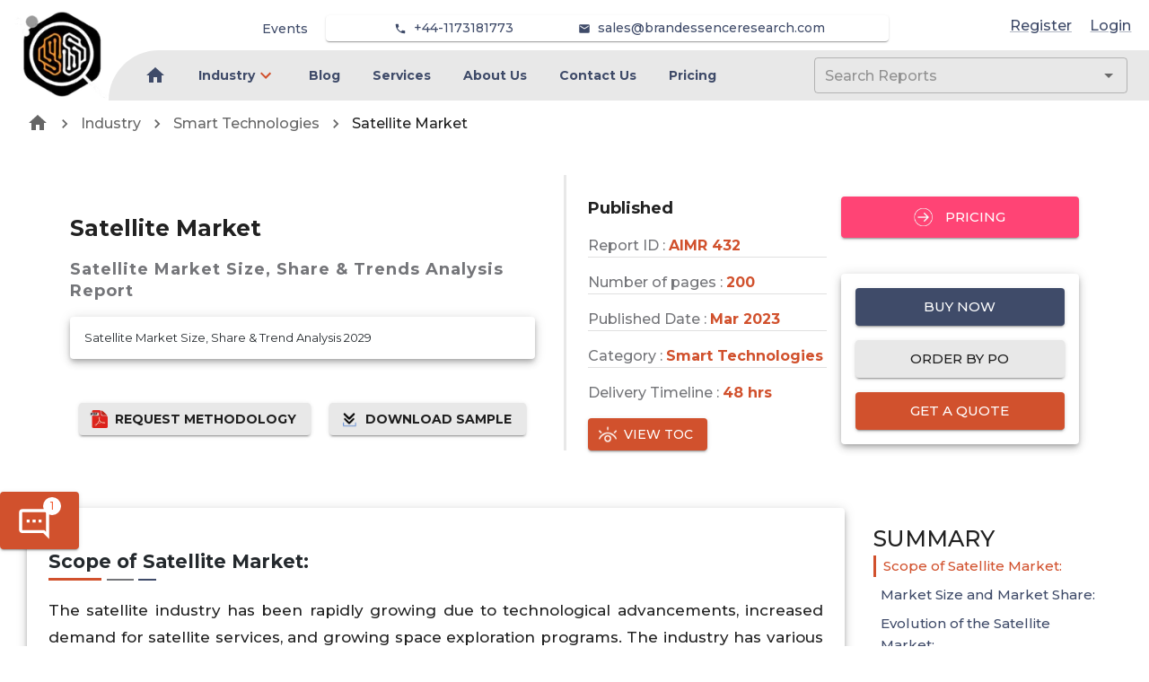

--- FILE ---
content_type: text/html; charset=utf-8
request_url: https://www.aimarketreport.com/smart-technologies/satellite-market
body_size: 16379
content:
<!DOCTYPE html><html lang="en"><head><meta name="viewport" content="width=device-width"/><meta charSet="utf-8"/><meta name="google-site-verification" content="g59k3f4G16JNb1EriatO713axf46KIersIXwfotbnQg"/><link rel="apple-touch-icon" sizes="180x180" href="/favicon/AI/apple-touch-icon.png"/><link rel="icon" type="image/png" sizes="32x32" href="/favicon/AI/favicon-32x32.png"/><link rel="icon" type="image/png" sizes="16x16" href="/favicon/AI/favicon-16x16.png"/><link rel="manifest" href="/favicon/AI/site.webmanifest"/><link rel="mask-icon" href="/favicon/AI/safari-pinned-tab.svg" color="#5bbad5"/><title>Satellite Market Size | Share &amp; Forecasts, 2029</title><meta name="description" content="The Global Satellite Market size is expected to grow ~USD +390 billion by 2025 at a CAGR of +7% during the forecast period."/><meta name="keywords" content="satellite market, satellite market size, satellite market share, satellite market forecast, satellite market analysis"/><link rel="canonical" href="https://www.aimarketreport.com/smart-technologies/satellite-market"/><meta property="og:site_name" content="AI® Market Research"/><meta property="og:locale" content="en_us"/><meta property="og:type" content="article"/><meta property="og:title" content="Satellite Market Size | Share &amp; Forecasts, 2029"/><meta property="og:description" content="The Global Satellite Market size is expected to grow ~USD +390 billion by 2025 at a CAGR of +7% during the forecast period."/><meta property="og:url" content="https://www.aimarketreport.com/smart-technologies/satellite-market"/><meta property="og:image" content="https://aimarketreport.com/OGTag.png"/><meta name="twitter:title" content="Satellite Market Size | Share &amp; Forecasts, 2029"/><meta name="twitter:description" content="The Global Satellite Market size is expected to grow ~USD +390 billion by 2025 at a CAGR of +7% during the forecast period."/><meta name="twitter:card" content="The Global Satellite Market size is expected to grow ~USD +390 billion by 2025 at a CAGR of +7% during the forecast period."/><meta name="twitter:url" content="https://www.aimarketreport.com/smart-technologies/satellite-market"/><meta name="twitter:site" content="@BrandEssenceMR"/><meta name="twitter:image" content="https://aimarketreport.com/TwitterTag.png"/><meta name="robots" content="index, follow"/><link rel="preload" as="image" imagesrcset="/_next/image?url=%2FLinkedInProfile%2FVishalSawant.png&amp;w=640&amp;q=75 640w, /_next/image?url=%2FLinkedInProfile%2FVishalSawant.png&amp;w=750&amp;q=75 750w, /_next/image?url=%2FLinkedInProfile%2FVishalSawant.png&amp;w=828&amp;q=75 828w, /_next/image?url=%2FLinkedInProfile%2FVishalSawant.png&amp;w=1080&amp;q=75 1080w, /_next/image?url=%2FLinkedInProfile%2FVishalSawant.png&amp;w=1200&amp;q=75 1200w, /_next/image?url=%2FLinkedInProfile%2FVishalSawant.png&amp;w=1920&amp;q=75 1920w, /_next/image?url=%2FLinkedInProfile%2FVishalSawant.png&amp;w=2048&amp;q=75 2048w, /_next/image?url=%2FLinkedInProfile%2FVishalSawant.png&amp;w=3840&amp;q=75 3840w" imagesizes="100vw"/><meta name="next-head-count" content="27"/><meta charSet="utf-8"/><meta name="theme-color" content="#1976d2"/><link rel="preconnect" href="https://fonts.gstatic.com" crossorigin /><link rel="preload" href="/_next/static/css/0acef869552935b2.css" as="style"/><link rel="stylesheet" href="/_next/static/css/0acef869552935b2.css" data-n-g=""/><link rel="preload" href="/_next/static/css/79a6bfba6ab53841.css" as="style"/><link rel="stylesheet" href="/_next/static/css/79a6bfba6ab53841.css"/><link rel="preload" href="/_next/static/css/961dcdf4f6a15b57.css" as="style"/><link rel="stylesheet" href="/_next/static/css/961dcdf4f6a15b57.css"/><noscript data-n-css=""></noscript><script defer="" nomodule="" src="/_next/static/chunks/polyfills-5cd94c89d3acac5f.js"></script><script defer="" src="/_next/static/chunks/719-3f62cff0dade425c.js"></script><script defer="" src="/_next/static/chunks/8748.e9687995bb739f1d.js"></script><script defer="" src="/_next/static/chunks/6950.966fd72bb23e57db.js"></script><script defer="" src="/_next/static/chunks/3388.7eb54e30238b8640.js"></script><script defer="" src="/_next/static/chunks/9834.641764b221c07a33.js"></script><script defer="" src="/_next/static/chunks/6831.8cc763953a0d2b0d.js"></script><script defer="" src="/_next/static/chunks/1430.ab2a63df6346b4d6.js"></script><script defer="" src="/_next/static/chunks/7880.739137ff2caf9e58.js"></script><script defer="" src="/_next/static/chunks/8474.aaf0433893724680.js"></script><script defer="" src="/_next/static/chunks/5754.8a58e96e8384fb11.js"></script><script defer="" src="/_next/static/chunks/8785.e797abf202d57385.js"></script><script defer="" src="/_next/static/chunks/972.61f26811d49ccd46.js"></script><script defer="" src="/_next/static/chunks/1019.35f97b40fd9e3036.js"></script><script defer="" src="/_next/static/chunks/8632.412e65fbbda582ed.js"></script><script defer="" src="/_next/static/chunks/2609.95f7f2d85a02ae0c.js"></script><script defer="" src="/_next/static/chunks/3575-43b7366e03e506b3.js"></script><script defer="" src="/_next/static/chunks/8271-e45ae980068a40b6.js"></script><script defer="" src="/_next/static/chunks/1849-839db032024c36ac.js"></script><script defer="" src="/_next/static/chunks/4861-457e5f13ef1a34fe.js"></script><script defer="" src="/_next/static/chunks/6295-4613c4838db727ca.js"></script><script defer="" src="/_next/static/chunks/5949-a5f049620969a8a5.js"></script><script defer="" src="/_next/static/chunks/8007.c36cf0d3985a1ce9.js"></script><script defer="" src="/_next/static/chunks/5421.b488c75849893b21.js"></script><script defer="" src="/_next/static/chunks/5774.b0fbc0cc84c5bff5.js"></script><script defer="" src="/_next/static/chunks/6510.5303b7fdc4c3795e.js"></script><script defer="" src="/_next/static/chunks/8404.bf704a95cdee143f.js"></script><script defer="" src="/_next/static/chunks/2157.9473f0981d1bddb6.js"></script><script defer="" src="/_next/static/chunks/1023-5aaca0ec5f4ed0b4.js"></script><script defer="" src="/_next/static/chunks/388.1089ac88178e48a4.js"></script><script defer="" src="/_next/static/chunks/6738.74a4938a3eba671b.js"></script><script defer="" src="/_next/static/chunks/2417.c6a7f015dcad716b.js"></script><script defer="" src="/_next/static/chunks/9185.6242b055967090ea.js"></script><script defer="" src="/_next/static/chunks/6933.9759fa6a3b55b70a.js"></script><script defer="" src="/_next/static/chunks/4145.de77f061869e99e7.js"></script><script defer="" src="/_next/static/chunks/3696.13359de947695c5a.js"></script><script defer="" src="/_next/static/chunks/5008.5fef33a6d2c54a6f.js"></script><script defer="" src="/_next/static/chunks/3811.6a476f8a57f5944c.js"></script><script defer="" src="/_next/static/chunks/5972.e565e10bf6788981.js"></script><script src="/_next/static/chunks/webpack-2a8eaf40c414c0b5.js" defer=""></script><script src="/_next/static/chunks/framework-79bce4a3a540b080.js" defer=""></script><script src="/_next/static/chunks/main-3626adf95c8c50d2.js" defer=""></script><script src="/_next/static/chunks/pages/_app-99551991454cf0a8.js" defer=""></script><script src="/_next/static/chunks/pages/%5Bcategory%5D/%5BmetaUrl%5D-7c11a8017eb53f77.js" defer=""></script><script src="/_next/static/6hls_guASx4R6535t_FdR/_buildManifest.js" defer=""></script><script src="/_next/static/6hls_guASx4R6535t_FdR/_ssgManifest.js" defer=""></script><script src="/_next/static/6hls_guASx4R6535t_FdR/_middlewareManifest.js" defer=""></script><style id="jss-server-side">.jss1 {
  left: 0;
  color: #3f4b69;
  margin: 0 10px;
  position: absolute;
  padding-top: 10px;
  background-color: transparent;
}
.jss1.hidden {
  opacity: 0;
  transition: opacity 0.4s 0.5s ease, visibility 0.4s 0.5s step-end;
  visibility: hidden;
}
.jss2 {
  color: #3f4b69;
  margin: 0 10px;
  position: absolute;
  padding-top: 35px;
  background-color: transparent;
}
.jss2.hidden {
  opacity: 0;
  transition: opacity 0.4s 0.5s ease, visibility 0.4s 0.5s step-end;
  visibility: hidden;
}
.jss3 {
  color: #3f4b69;
  margin: 0 10px;
  padding-top: 10px;
}
.jss3.hidden {
  opacity: 0;
  transition: opacity 0.4s 0.5s ease, visibility 0.4s 0.5s step-end;
  visibility: hidden;
}
.jss4 {
  color: #3f4b69;
  font-weight: 600;
}
.jss4:hover {
  color: #D1512D;
}
.jss5 {
  color: #3f4b69;
  font-size: 14px;
  font-weight: 500;
}
.jss5:hover {
  color: #D1512D;
}
.jss6 {
  left: 0;
  color: #3f4b69;
  margin: 0 10px;
  position: absolute;
  padding-top: 10px;
  background-color: transparent;
}
.jss6.hidden {
  opacity: 0;
  transition: opacity 0.4s 0.5s ease, visibility 0.4s 0.5s step-end;
  visibility: hidden;
}
.jss7 {
  color: #3f4b69;
  margin: 0 10px;
  position: absolute;
  padding-top: 35px;
  background-color: transparent;
}
.jss7.hidden {
  opacity: 0;
  transition: opacity 0.4s 0.5s ease, visibility 0.4s 0.5s step-end;
  visibility: hidden;
}
.jss8 {
  color: #3f4b69;
  margin: 0 10px;
  padding-top: 10px;
}
.jss8.hidden {
  opacity: 0;
  transition: opacity 0.4s 0.5s ease, visibility 0.4s 0.5s step-end;
  visibility: hidden;
}
.jss9 {
  color: #3f4b69;
  font-weight: 600;
}
.jss9:hover {
  color: #D1512D;
}
.jss10 {
  color: #3f4b69;
  font-size: 14px;
  font-weight: 500;
}
.jss10:hover {
  color: #D1512D;
}
.jss11 {
  left: 0;
  color: #3f4b69;
  margin: 0 10px;
  position: absolute;
  padding-top: 10px;
  background-color: transparent;
}
.jss11.hidden {
  opacity: 0;
  transition: opacity 0.4s 0.5s ease, visibility 0.4s 0.5s step-end;
  visibility: hidden;
}
.jss12 {
  color: #3f4b69;
  margin: 0 10px;
  position: absolute;
  padding-top: 35px;
  background-color: transparent;
}
.jss12.hidden {
  opacity: 0;
  transition: opacity 0.4s 0.5s ease, visibility 0.4s 0.5s step-end;
  visibility: hidden;
}
.jss13 {
  color: #3f4b69;
  margin: 0 10px;
  padding-top: 10px;
}
.jss13.hidden {
  opacity: 0;
  transition: opacity 0.4s 0.5s ease, visibility 0.4s 0.5s step-end;
  visibility: hidden;
}
.jss14 {
  color: #3f4b69;
  font-weight: 600;
}
.jss14:hover {
  color: #D1512D;
}
.jss15 {
  color: #3f4b69;
  font-size: 14px;
  font-weight: 500;
}
.jss15:hover {
  color: #D1512D;
}
.jss16 {
  left: 0;
  color: #3f4b69;
  margin: 0 10px;
  position: absolute;
  padding-top: 10px;
  background-color: transparent;
}
.jss16.hidden {
  opacity: 0;
  transition: opacity 0.4s 0.5s ease, visibility 0.4s 0.5s step-end;
  visibility: hidden;
}
.jss17 {
  color: #3f4b69;
  margin: 0 10px;
  position: absolute;
  padding-top: 35px;
  background-color: transparent;
}
.jss17.hidden {
  opacity: 0;
  transition: opacity 0.4s 0.5s ease, visibility 0.4s 0.5s step-end;
  visibility: hidden;
}
.jss18 {
  color: #3f4b69;
  margin: 0 10px;
  padding-top: 10px;
}
.jss18.hidden {
  opacity: 0;
  transition: opacity 0.4s 0.5s ease, visibility 0.4s 0.5s step-end;
  visibility: hidden;
}
.jss19 {
  color: #3f4b69;
  font-weight: 600;
}
.jss19:hover {
  color: #D1512D;
}
.jss20 {
  color: #3f4b69;
  font-size: 14px;
  font-weight: 500;
}
.jss20:hover {
  color: #D1512D;
}
.jss21 {
  left: 0;
  color: #3f4b69;
  margin: 0 10px;
  position: absolute;
  padding-top: 10px;
  background-color: transparent;
}
.jss21.hidden {
  opacity: 0;
  transition: opacity 0.4s 0.5s ease, visibility 0.4s 0.5s step-end;
  visibility: hidden;
}
.jss22 {
  color: #3f4b69;
  margin: 0 10px;
  position: absolute;
  padding-top: 35px;
  background-color: transparent;
}
.jss22.hidden {
  opacity: 0;
  transition: opacity 0.4s 0.5s ease, visibility 0.4s 0.5s step-end;
  visibility: hidden;
}
.jss23 {
  color: #3f4b69;
  margin: 0 10px;
  padding-top: 10px;
}
.jss23.hidden {
  opacity: 0;
  transition: opacity 0.4s 0.5s ease, visibility 0.4s 0.5s step-end;
  visibility: hidden;
}
.jss24 {
  color: #3f4b69;
  font-weight: 600;
}
.jss24:hover {
  color: #D1512D;
}
.jss25 {
  color: #3f4b69;
  font-size: 14px;
  font-weight: 500;
}
.jss25:hover {
  color: #D1512D;
}
.jss26 {
  left: 0;
  color: #3f4b69;
  margin: 0 10px;
  position: absolute;
  padding-top: 10px;
  background-color: transparent;
}
.jss26.hidden {
  opacity: 0;
  transition: opacity 0.4s 0.5s ease, visibility 0.4s 0.5s step-end;
  visibility: hidden;
}
.jss27 {
  color: #3f4b69;
  margin: 0 10px;
  position: absolute;
  padding-top: 35px;
  background-color: transparent;
}
.jss27.hidden {
  opacity: 0;
  transition: opacity 0.4s 0.5s ease, visibility 0.4s 0.5s step-end;
  visibility: hidden;
}
.jss28 {
  color: #3f4b69;
  margin: 0 10px;
  padding-top: 10px;
}
.jss28.hidden {
  opacity: 0;
  transition: opacity 0.4s 0.5s ease, visibility 0.4s 0.5s step-end;
  visibility: hidden;
}
.jss29 {
  color: #3f4b69;
  font-weight: 600;
}
.jss29:hover {
  color: #D1512D;
}
.jss30 {
  color: #3f4b69;
  font-size: 14px;
  font-weight: 500;
}
.jss30:hover {
  color: #D1512D;
}
.jss31 {
  left: 0;
  color: #3f4b69;
  margin: 0 10px;
  position: absolute;
  padding-top: 10px;
  background-color: transparent;
}
.jss31.hidden {
  opacity: 0;
  transition: opacity 0.4s 0.5s ease, visibility 0.4s 0.5s step-end;
  visibility: hidden;
}
.jss32 {
  color: #3f4b69;
  margin: 0 10px;
  position: absolute;
  padding-top: 35px;
  background-color: transparent;
}
.jss32.hidden {
  opacity: 0;
  transition: opacity 0.4s 0.5s ease, visibility 0.4s 0.5s step-end;
  visibility: hidden;
}
.jss33 {
  color: #3f4b69;
  margin: 0 10px;
  padding-top: 10px;
}
.jss33.hidden {
  opacity: 0;
  transition: opacity 0.4s 0.5s ease, visibility 0.4s 0.5s step-end;
  visibility: hidden;
}
.jss34 {
  color: #3f4b69;
  font-weight: 600;
}
.jss34:hover {
  color: #D1512D;
}
.jss35 {
  color: #3f4b69;
  font-size: 14px;
  font-weight: 500;
}
.jss35:hover {
  color: #D1512D;
}
.jss36 {
  left: 0;
  color: #3f4b69;
  margin: 0 10px;
  position: absolute;
  padding-top: 10px;
  background-color: transparent;
}
.jss36.hidden {
  opacity: 0;
  transition: opacity 0.4s 0.5s ease, visibility 0.4s 0.5s step-end;
  visibility: hidden;
}
.jss37 {
  color: #3f4b69;
  margin: 0 10px;
  position: absolute;
  padding-top: 35px;
  background-color: transparent;
}
.jss37.hidden {
  opacity: 0;
  transition: opacity 0.4s 0.5s ease, visibility 0.4s 0.5s step-end;
  visibility: hidden;
}
.jss38 {
  color: #3f4b69;
  margin: 0 10px;
  padding-top: 10px;
}
.jss38.hidden {
  opacity: 0;
  transition: opacity 0.4s 0.5s ease, visibility 0.4s 0.5s step-end;
  visibility: hidden;
}
.jss39 {
  color: #3f4b69;
  font-weight: 600;
}
.jss39:hover {
  color: #D1512D;
}
.jss40 {
  color: #3f4b69;
  font-size: 14px;
  font-weight: 500;
}
.jss40:hover {
  color: #D1512D;
}
.jss41 {
  left: 0;
  color: #3f4b69;
  margin: 0 10px;
  position: absolute;
  padding-top: 10px;
  background-color: transparent;
}
.jss41.hidden {
  opacity: 0;
  transition: opacity 0.4s 0.5s ease, visibility 0.4s 0.5s step-end;
  visibility: hidden;
}
.jss42 {
  color: #3f4b69;
  margin: 0 10px;
  position: absolute;
  padding-top: 35px;
  background-color: transparent;
}
.jss42.hidden {
  opacity: 0;
  transition: opacity 0.4s 0.5s ease, visibility 0.4s 0.5s step-end;
  visibility: hidden;
}
.jss43 {
  color: #3f4b69;
  margin: 0 10px;
  padding-top: 10px;
}
.jss43.hidden {
  opacity: 0;
  transition: opacity 0.4s 0.5s ease, visibility 0.4s 0.5s step-end;
  visibility: hidden;
}
.jss44 {
  color: #3f4b69;
  font-weight: 600;
}
.jss44:hover {
  color: #D1512D;
}
.jss45 {
  color: #3f4b69;
  font-size: 14px;
  font-weight: 500;
}
.jss45:hover {
  color: #D1512D;
}
.jss46 {
  left: 0;
  color: #3f4b69;
  margin: 0 10px;
  position: absolute;
  padding-top: 10px;
  background-color: transparent;
}
.jss46.hidden {
  opacity: 0;
  transition: opacity 0.4s 0.5s ease, visibility 0.4s 0.5s step-end;
  visibility: hidden;
}
.jss47 {
  color: #3f4b69;
  margin: 0 10px;
  position: absolute;
  padding-top: 35px;
  background-color: transparent;
}
.jss47.hidden {
  opacity: 0;
  transition: opacity 0.4s 0.5s ease, visibility 0.4s 0.5s step-end;
  visibility: hidden;
}
.jss48 {
  color: #3f4b69;
  margin: 0 10px;
  padding-top: 10px;
}
.jss48.hidden {
  opacity: 0;
  transition: opacity 0.4s 0.5s ease, visibility 0.4s 0.5s step-end;
  visibility: hidden;
}
.jss49 {
  color: #3f4b69;
  font-weight: 600;
}
.jss49:hover {
  color: #D1512D;
}
.jss50 {
  color: #3f4b69;
  font-size: 14px;
  font-weight: 500;
}
.jss50:hover {
  color: #D1512D;
}
.jss51 {
  left: 0;
  color: #3f4b69;
  margin: 0 10px;
  position: absolute;
  padding-top: 10px;
  background-color: transparent;
}
.jss51.hidden {
  opacity: 0;
  transition: opacity 0.4s 0.5s ease, visibility 0.4s 0.5s step-end;
  visibility: hidden;
}
.jss52 {
  color: #3f4b69;
  margin: 0 10px;
  position: absolute;
  padding-top: 35px;
  background-color: transparent;
}
.jss52.hidden {
  opacity: 0;
  transition: opacity 0.4s 0.5s ease, visibility 0.4s 0.5s step-end;
  visibility: hidden;
}
.jss53 {
  color: #3f4b69;
  margin: 0 10px;
  padding-top: 10px;
}
.jss53.hidden {
  opacity: 0;
  transition: opacity 0.4s 0.5s ease, visibility 0.4s 0.5s step-end;
  visibility: hidden;
}
.jss54 {
  color: #3f4b69;
  font-weight: 600;
}
.jss54:hover {
  color: #D1512D;
}
.jss55 {
  color: #3f4b69;
  font-size: 14px;
  font-weight: 500;
}
.jss55:hover {
  color: #D1512D;
}
.jss56 {
  left: 0;
  color: #3f4b69;
  margin: 0 10px;
  position: absolute;
  padding-top: 10px;
  background-color: transparent;
}
.jss56.hidden {
  opacity: 0;
  transition: opacity 0.4s 0.5s ease, visibility 0.4s 0.5s step-end;
  visibility: hidden;
}
.jss57 {
  color: #3f4b69;
  margin: 0 10px;
  position: absolute;
  padding-top: 35px;
  background-color: transparent;
}
.jss57.hidden {
  opacity: 0;
  transition: opacity 0.4s 0.5s ease, visibility 0.4s 0.5s step-end;
  visibility: hidden;
}
.jss58 {
  color: #3f4b69;
  margin: 0 10px;
  padding-top: 10px;
}
.jss58.hidden {
  opacity: 0;
  transition: opacity 0.4s 0.5s ease, visibility 0.4s 0.5s step-end;
  visibility: hidden;
}
.jss59 {
  color: #3f4b69;
  font-weight: 600;
}
.jss59:hover {
  color: #D1512D;
}
.jss60 {
  color: #3f4b69;
  font-size: 14px;
  font-weight: 500;
}
.jss60:hover {
  color: #D1512D;
}</style><style data-href="https://fonts.googleapis.com/css2?family=Roboto:wght@400&display=swap">@font-face{font-family:'Roboto';font-style:normal;font-weight:400;font-stretch:normal;font-display:swap;src:url(https://fonts.gstatic.com/s/roboto/v47/KFOMCnqEu92Fr1ME7kSn66aGLdTylUAMQXC89YmC2DPNWubEbWmQ.woff) format('woff')}@font-face{font-family:'Roboto';font-style:normal;font-weight:400;font-stretch:100%;font-display:swap;src:url(https://fonts.gstatic.com/s/roboto/v47/KFOMCnqEu92Fr1ME7kSn66aGLdTylUAMQXC89YmC2DPNWubEbVmZiAz0klQmz24O0g.woff) format('woff');unicode-range:U+0460-052F,U+1C80-1C8A,U+20B4,U+2DE0-2DFF,U+A640-A69F,U+FE2E-FE2F}@font-face{font-family:'Roboto';font-style:normal;font-weight:400;font-stretch:100%;font-display:swap;src:url(https://fonts.gstatic.com/s/roboto/v47/KFOMCnqEu92Fr1ME7kSn66aGLdTylUAMQXC89YmC2DPNWubEbVmQiAz0klQmz24O0g.woff) format('woff');unicode-range:U+0301,U+0400-045F,U+0490-0491,U+04B0-04B1,U+2116}@font-face{font-family:'Roboto';font-style:normal;font-weight:400;font-stretch:100%;font-display:swap;src:url(https://fonts.gstatic.com/s/roboto/v47/KFOMCnqEu92Fr1ME7kSn66aGLdTylUAMQXC89YmC2DPNWubEbVmYiAz0klQmz24O0g.woff) format('woff');unicode-range:U+1F00-1FFF}@font-face{font-family:'Roboto';font-style:normal;font-weight:400;font-stretch:100%;font-display:swap;src:url(https://fonts.gstatic.com/s/roboto/v47/KFOMCnqEu92Fr1ME7kSn66aGLdTylUAMQXC89YmC2DPNWubEbVmXiAz0klQmz24O0g.woff) format('woff');unicode-range:U+0370-0377,U+037A-037F,U+0384-038A,U+038C,U+038E-03A1,U+03A3-03FF}@font-face{font-family:'Roboto';font-style:normal;font-weight:400;font-stretch:100%;font-display:swap;src:url(https://fonts.gstatic.com/s/roboto/v47/KFOMCnqEu92Fr1ME7kSn66aGLdTylUAMQXC89YmC2DPNWubEbVnoiAz0klQmz24O0g.woff) format('woff');unicode-range:U+0302-0303,U+0305,U+0307-0308,U+0310,U+0312,U+0315,U+031A,U+0326-0327,U+032C,U+032F-0330,U+0332-0333,U+0338,U+033A,U+0346,U+034D,U+0391-03A1,U+03A3-03A9,U+03B1-03C9,U+03D1,U+03D5-03D6,U+03F0-03F1,U+03F4-03F5,U+2016-2017,U+2034-2038,U+203C,U+2040,U+2043,U+2047,U+2050,U+2057,U+205F,U+2070-2071,U+2074-208E,U+2090-209C,U+20D0-20DC,U+20E1,U+20E5-20EF,U+2100-2112,U+2114-2115,U+2117-2121,U+2123-214F,U+2190,U+2192,U+2194-21AE,U+21B0-21E5,U+21F1-21F2,U+21F4-2211,U+2213-2214,U+2216-22FF,U+2308-230B,U+2310,U+2319,U+231C-2321,U+2336-237A,U+237C,U+2395,U+239B-23B7,U+23D0,U+23DC-23E1,U+2474-2475,U+25AF,U+25B3,U+25B7,U+25BD,U+25C1,U+25CA,U+25CC,U+25FB,U+266D-266F,U+27C0-27FF,U+2900-2AFF,U+2B0E-2B11,U+2B30-2B4C,U+2BFE,U+3030,U+FF5B,U+FF5D,U+1D400-1D7FF,U+1EE00-1EEFF}@font-face{font-family:'Roboto';font-style:normal;font-weight:400;font-stretch:100%;font-display:swap;src:url(https://fonts.gstatic.com/s/roboto/v47/KFOMCnqEu92Fr1ME7kSn66aGLdTylUAMQXC89YmC2DPNWubEbVn6iAz0klQmz24O0g.woff) format('woff');unicode-range:U+0001-000C,U+000E-001F,U+007F-009F,U+20DD-20E0,U+20E2-20E4,U+2150-218F,U+2190,U+2192,U+2194-2199,U+21AF,U+21E6-21F0,U+21F3,U+2218-2219,U+2299,U+22C4-22C6,U+2300-243F,U+2440-244A,U+2460-24FF,U+25A0-27BF,U+2800-28FF,U+2921-2922,U+2981,U+29BF,U+29EB,U+2B00-2BFF,U+4DC0-4DFF,U+FFF9-FFFB,U+10140-1018E,U+10190-1019C,U+101A0,U+101D0-101FD,U+102E0-102FB,U+10E60-10E7E,U+1D2C0-1D2D3,U+1D2E0-1D37F,U+1F000-1F0FF,U+1F100-1F1AD,U+1F1E6-1F1FF,U+1F30D-1F30F,U+1F315,U+1F31C,U+1F31E,U+1F320-1F32C,U+1F336,U+1F378,U+1F37D,U+1F382,U+1F393-1F39F,U+1F3A7-1F3A8,U+1F3AC-1F3AF,U+1F3C2,U+1F3C4-1F3C6,U+1F3CA-1F3CE,U+1F3D4-1F3E0,U+1F3ED,U+1F3F1-1F3F3,U+1F3F5-1F3F7,U+1F408,U+1F415,U+1F41F,U+1F426,U+1F43F,U+1F441-1F442,U+1F444,U+1F446-1F449,U+1F44C-1F44E,U+1F453,U+1F46A,U+1F47D,U+1F4A3,U+1F4B0,U+1F4B3,U+1F4B9,U+1F4BB,U+1F4BF,U+1F4C8-1F4CB,U+1F4D6,U+1F4DA,U+1F4DF,U+1F4E3-1F4E6,U+1F4EA-1F4ED,U+1F4F7,U+1F4F9-1F4FB,U+1F4FD-1F4FE,U+1F503,U+1F507-1F50B,U+1F50D,U+1F512-1F513,U+1F53E-1F54A,U+1F54F-1F5FA,U+1F610,U+1F650-1F67F,U+1F687,U+1F68D,U+1F691,U+1F694,U+1F698,U+1F6AD,U+1F6B2,U+1F6B9-1F6BA,U+1F6BC,U+1F6C6-1F6CF,U+1F6D3-1F6D7,U+1F6E0-1F6EA,U+1F6F0-1F6F3,U+1F6F7-1F6FC,U+1F700-1F7FF,U+1F800-1F80B,U+1F810-1F847,U+1F850-1F859,U+1F860-1F887,U+1F890-1F8AD,U+1F8B0-1F8BB,U+1F8C0-1F8C1,U+1F900-1F90B,U+1F93B,U+1F946,U+1F984,U+1F996,U+1F9E9,U+1FA00-1FA6F,U+1FA70-1FA7C,U+1FA80-1FA89,U+1FA8F-1FAC6,U+1FACE-1FADC,U+1FADF-1FAE9,U+1FAF0-1FAF8,U+1FB00-1FBFF}@font-face{font-family:'Roboto';font-style:normal;font-weight:400;font-stretch:100%;font-display:swap;src:url(https://fonts.gstatic.com/s/roboto/v47/KFOMCnqEu92Fr1ME7kSn66aGLdTylUAMQXC89YmC2DPNWubEbVmbiAz0klQmz24O0g.woff) format('woff');unicode-range:U+0102-0103,U+0110-0111,U+0128-0129,U+0168-0169,U+01A0-01A1,U+01AF-01B0,U+0300-0301,U+0303-0304,U+0308-0309,U+0323,U+0329,U+1EA0-1EF9,U+20AB}@font-face{font-family:'Roboto';font-style:normal;font-weight:400;font-stretch:100%;font-display:swap;src:url(https://fonts.gstatic.com/s/roboto/v47/KFOMCnqEu92Fr1ME7kSn66aGLdTylUAMQXC89YmC2DPNWubEbVmaiAz0klQmz24O0g.woff) format('woff');unicode-range:U+0100-02BA,U+02BD-02C5,U+02C7-02CC,U+02CE-02D7,U+02DD-02FF,U+0304,U+0308,U+0329,U+1D00-1DBF,U+1E00-1E9F,U+1EF2-1EFF,U+2020,U+20A0-20AB,U+20AD-20C0,U+2113,U+2C60-2C7F,U+A720-A7FF}@font-face{font-family:'Roboto';font-style:normal;font-weight:400;font-stretch:100%;font-display:swap;src:url(https://fonts.gstatic.com/s/roboto/v47/KFOMCnqEu92Fr1ME7kSn66aGLdTylUAMQXC89YmC2DPNWubEbVmUiAz0klQmz24.woff) format('woff');unicode-range:U+0000-00FF,U+0131,U+0152-0153,U+02BB-02BC,U+02C6,U+02DA,U+02DC,U+0304,U+0308,U+0329,U+2000-206F,U+20AC,U+2122,U+2191,U+2193,U+2212,U+2215,U+FEFF,U+FFFD}</style><style data-href="https://fonts.googleapis.com/css2?family=Montserrat:wght@400;500;700&display=swap">@font-face{font-family:'Montserrat';font-style:normal;font-weight:400;font-display:swap;src:url(https://fonts.gstatic.com/s/montserrat/v29/JTUHjIg1_i6t8kCHKm4532VJOt5-QNFgpCtr6Ew9.woff) format('woff')}@font-face{font-family:'Montserrat';font-style:normal;font-weight:500;font-display:swap;src:url(https://fonts.gstatic.com/s/montserrat/v29/JTUHjIg1_i6t8kCHKm4532VJOt5-QNFgpCtZ6Ew9.woff) format('woff')}@font-face{font-family:'Montserrat';font-style:normal;font-weight:700;font-display:swap;src:url(https://fonts.gstatic.com/s/montserrat/v29/JTUHjIg1_i6t8kCHKm4532VJOt5-QNFgpCuM70w9.woff) format('woff')}@font-face{font-family:'Montserrat';font-style:normal;font-weight:400;font-display:swap;src:url(https://fonts.gstatic.com/s/montserrat/v29/JTUSjIg1_i6t8kCHKm459WRhyyTh89ZNpQ.woff2) format('woff2');unicode-range:U+0460-052F,U+1C80-1C8A,U+20B4,U+2DE0-2DFF,U+A640-A69F,U+FE2E-FE2F}@font-face{font-family:'Montserrat';font-style:normal;font-weight:400;font-display:swap;src:url(https://fonts.gstatic.com/s/montserrat/v29/JTUSjIg1_i6t8kCHKm459W1hyyTh89ZNpQ.woff2) format('woff2');unicode-range:U+0301,U+0400-045F,U+0490-0491,U+04B0-04B1,U+2116}@font-face{font-family:'Montserrat';font-style:normal;font-weight:400;font-display:swap;src:url(https://fonts.gstatic.com/s/montserrat/v29/JTUSjIg1_i6t8kCHKm459WZhyyTh89ZNpQ.woff2) format('woff2');unicode-range:U+0102-0103,U+0110-0111,U+0128-0129,U+0168-0169,U+01A0-01A1,U+01AF-01B0,U+0300-0301,U+0303-0304,U+0308-0309,U+0323,U+0329,U+1EA0-1EF9,U+20AB}@font-face{font-family:'Montserrat';font-style:normal;font-weight:400;font-display:swap;src:url(https://fonts.gstatic.com/s/montserrat/v29/JTUSjIg1_i6t8kCHKm459WdhyyTh89ZNpQ.woff2) format('woff2');unicode-range:U+0100-02BA,U+02BD-02C5,U+02C7-02CC,U+02CE-02D7,U+02DD-02FF,U+0304,U+0308,U+0329,U+1D00-1DBF,U+1E00-1E9F,U+1EF2-1EFF,U+2020,U+20A0-20AB,U+20AD-20C0,U+2113,U+2C60-2C7F,U+A720-A7FF}@font-face{font-family:'Montserrat';font-style:normal;font-weight:400;font-display:swap;src:url(https://fonts.gstatic.com/s/montserrat/v29/JTUSjIg1_i6t8kCHKm459WlhyyTh89Y.woff2) format('woff2');unicode-range:U+0000-00FF,U+0131,U+0152-0153,U+02BB-02BC,U+02C6,U+02DA,U+02DC,U+0304,U+0308,U+0329,U+2000-206F,U+20AC,U+2122,U+2191,U+2193,U+2212,U+2215,U+FEFF,U+FFFD}@font-face{font-family:'Montserrat';font-style:normal;font-weight:500;font-display:swap;src:url(https://fonts.gstatic.com/s/montserrat/v29/JTUSjIg1_i6t8kCHKm459WRhyyTh89ZNpQ.woff2) format('woff2');unicode-range:U+0460-052F,U+1C80-1C8A,U+20B4,U+2DE0-2DFF,U+A640-A69F,U+FE2E-FE2F}@font-face{font-family:'Montserrat';font-style:normal;font-weight:500;font-display:swap;src:url(https://fonts.gstatic.com/s/montserrat/v29/JTUSjIg1_i6t8kCHKm459W1hyyTh89ZNpQ.woff2) format('woff2');unicode-range:U+0301,U+0400-045F,U+0490-0491,U+04B0-04B1,U+2116}@font-face{font-family:'Montserrat';font-style:normal;font-weight:500;font-display:swap;src:url(https://fonts.gstatic.com/s/montserrat/v29/JTUSjIg1_i6t8kCHKm459WZhyyTh89ZNpQ.woff2) format('woff2');unicode-range:U+0102-0103,U+0110-0111,U+0128-0129,U+0168-0169,U+01A0-01A1,U+01AF-01B0,U+0300-0301,U+0303-0304,U+0308-0309,U+0323,U+0329,U+1EA0-1EF9,U+20AB}@font-face{font-family:'Montserrat';font-style:normal;font-weight:500;font-display:swap;src:url(https://fonts.gstatic.com/s/montserrat/v29/JTUSjIg1_i6t8kCHKm459WdhyyTh89ZNpQ.woff2) format('woff2');unicode-range:U+0100-02BA,U+02BD-02C5,U+02C7-02CC,U+02CE-02D7,U+02DD-02FF,U+0304,U+0308,U+0329,U+1D00-1DBF,U+1E00-1E9F,U+1EF2-1EFF,U+2020,U+20A0-20AB,U+20AD-20C0,U+2113,U+2C60-2C7F,U+A720-A7FF}@font-face{font-family:'Montserrat';font-style:normal;font-weight:500;font-display:swap;src:url(https://fonts.gstatic.com/s/montserrat/v29/JTUSjIg1_i6t8kCHKm459WlhyyTh89Y.woff2) format('woff2');unicode-range:U+0000-00FF,U+0131,U+0152-0153,U+02BB-02BC,U+02C6,U+02DA,U+02DC,U+0304,U+0308,U+0329,U+2000-206F,U+20AC,U+2122,U+2191,U+2193,U+2212,U+2215,U+FEFF,U+FFFD}@font-face{font-family:'Montserrat';font-style:normal;font-weight:700;font-display:swap;src:url(https://fonts.gstatic.com/s/montserrat/v29/JTUSjIg1_i6t8kCHKm459WRhyyTh89ZNpQ.woff2) format('woff2');unicode-range:U+0460-052F,U+1C80-1C8A,U+20B4,U+2DE0-2DFF,U+A640-A69F,U+FE2E-FE2F}@font-face{font-family:'Montserrat';font-style:normal;font-weight:700;font-display:swap;src:url(https://fonts.gstatic.com/s/montserrat/v29/JTUSjIg1_i6t8kCHKm459W1hyyTh89ZNpQ.woff2) format('woff2');unicode-range:U+0301,U+0400-045F,U+0490-0491,U+04B0-04B1,U+2116}@font-face{font-family:'Montserrat';font-style:normal;font-weight:700;font-display:swap;src:url(https://fonts.gstatic.com/s/montserrat/v29/JTUSjIg1_i6t8kCHKm459WZhyyTh89ZNpQ.woff2) format('woff2');unicode-range:U+0102-0103,U+0110-0111,U+0128-0129,U+0168-0169,U+01A0-01A1,U+01AF-01B0,U+0300-0301,U+0303-0304,U+0308-0309,U+0323,U+0329,U+1EA0-1EF9,U+20AB}@font-face{font-family:'Montserrat';font-style:normal;font-weight:700;font-display:swap;src:url(https://fonts.gstatic.com/s/montserrat/v29/JTUSjIg1_i6t8kCHKm459WdhyyTh89ZNpQ.woff2) format('woff2');unicode-range:U+0100-02BA,U+02BD-02C5,U+02C7-02CC,U+02CE-02D7,U+02DD-02FF,U+0304,U+0308,U+0329,U+1D00-1DBF,U+1E00-1E9F,U+1EF2-1EFF,U+2020,U+20A0-20AB,U+20AD-20C0,U+2113,U+2C60-2C7F,U+A720-A7FF}@font-face{font-family:'Montserrat';font-style:normal;font-weight:700;font-display:swap;src:url(https://fonts.gstatic.com/s/montserrat/v29/JTUSjIg1_i6t8kCHKm459WlhyyTh89Y.woff2) format('woff2');unicode-range:U+0000-00FF,U+0131,U+0152-0153,U+02BB-02BC,U+02C6,U+02DA,U+02DC,U+0304,U+0308,U+0329,U+2000-206F,U+20AC,U+2122,U+2191,U+2193,U+2212,U+2215,U+FEFF,U+FFFD}</style></head><body><div id="__next" data-reactroot=""><div class="PageLoader_wrapper__34SXb"><div class="PageLoader_loader__vyQrl"></div></div><style data-emotion="css-global 8nvvh">html{-webkit-font-smoothing:antialiased;-moz-osx-font-smoothing:grayscale;box-sizing:border-box;-webkit-text-size-adjust:100%;}*,*::before,*::after{box-sizing:inherit;}strong,b{font-weight:700;}body{margin:0;color:rgba(0, 0, 0, 0.87);font-family:Montserrat,-apple-system,BlinkMacSystemFont,"Segoe UI",Roboto,"Helvetica Neue",Arial,sans-serif,"Apple Color Emoji","Segoe UI Emoji","Segoe UI Symbol";font-weight:500;font-size:1rem;line-height:1.5;background-color:#fff;}@media print{body{background-color:#fff;}}body::backdrop{background-color:#fff;}</style><div class="MuiGrid-root MuiGrid-container css-1d3bbye"><div class="MuiGrid-root MuiGrid-item MuiGrid-grid-xs-12 css-1js921s"><header class="MuiPaper-root MuiPaper-elevation MuiPaper-elevation0 MuiAppBar-root MuiAppBar-colorPrimary MuiAppBar-positionFixed mui-fixed css-we6zwr"><div class="MuiToolbar-root MuiToolbar-regular css-8p5sgb"><div class="MuiGrid-root MuiGrid-container web-menu css-79xgp1"><div class="MuiGrid-root MuiGrid-item MuiGrid-grid-xs-1 MuiGrid-grid-xl-2 css-15hfumf"><span style="box-sizing:border-box;display:inline-block;overflow:hidden;width:initial;height:initial;background:none;opacity:1;border:0;margin:0;padding:0;position:relative;max-width:100%"><span style="box-sizing:border-box;display:block;width:initial;height:initial;background:none;opacity:1;border:0;margin:0;padding:0;max-width:100%"><img style="display:block;max-width:100%;width:initial;height:initial;background:none;opacity:1;border:0;margin:0;padding:0" alt="" aria-hidden="true" src="data:image/svg+xml,%3csvg%20xmlns=%27http://www.w3.org/2000/svg%27%20version=%271.1%27%20width=%27105%27%20height=%27105%27/%3e"/></span><img alt="https://aimarketreport.com/ Logo" src="[data-uri]" decoding="async" data-nimg="intrinsic" style="position:absolute;top:0;left:0;bottom:0;right:0;box-sizing:border-box;padding:0;border:none;margin:auto;display:block;width:0;height:0;min-width:100%;max-width:100%;min-height:100%;max-height:100%"/><noscript><img alt="https://aimarketreport.com/ Logo" srcSet="/_next/image?url=%2FBrandLogo_AI.gif&amp;w=128&amp;q=75 1x, /_next/image?url=%2FBrandLogo_AI.gif&amp;w=256&amp;q=75 2x" src="/_next/image?url=%2FBrandLogo_AI.gif&amp;w=256&amp;q=75" decoding="async" data-nimg="intrinsic" style="position:absolute;top:0;left:0;bottom:0;right:0;box-sizing:border-box;padding:0;border:none;margin:auto;display:block;width:0;height:0;min-width:100%;max-width:100%;min-height:100%;max-height:100%" loading="lazy"/></noscript></span></div><div class="MuiGrid-root MuiGrid-container MuiGrid-item MuiGrid-grid-xs-11 MuiGrid-grid-xl-10 css-1cv362v"><div class="MuiGrid-root MuiGrid-container MuiGrid-item css-1vt2jcz"><div class="MuiGrid-root MuiGrid-item MuiGrid-grid-xs-12 css-1js921s"><div class="MuiGrid-root MuiGrid-container css-1drpuhn"><div class="MuiGrid-root MuiGrid-container MuiGrid-item MuiGrid-grid-xs-2 MuiGrid-grid-md-2.5 MuiGrid-grid-xl-3.5 css-75hdmt"><div class="MuiGrid-root MuiGrid-item css-1wxaqej"><div class="MuiGrid-root MuiGrid-container css-yqh3xu"><div class="MuiGrid-root MuiGrid-item css-1wxaqej"><a class="MuiTypography-root MuiTypography-body2 MuiLink-root MuiLink-underlineNone jss5 css-1g2trkn" title="Events" href="https://www.linkedin.com/company/brand-essence-market-research-and-consultancy" target="_blank" menuclassname="jss5">Events</a></div></div></div></div><div class="MuiGrid-root MuiGrid-item MuiGrid-grid-xs-7 MuiGrid-grid-md-6.5 MuiGrid-grid-xl-4.5 css-17y6f10"><div class="MuiPaper-root MuiPaper-elevation MuiPaper-rounded MuiPaper-elevation1 css-aoeo82"><div class="MuiGrid-root MuiGrid-container MuiGrid-item css-1ta5cwr"><div class="MuiGrid-root MuiGrid-container MuiGrid-item MuiGrid-spacing-xs-1 MuiGrid-grid-xs-4 css-c7pa1y"><div class="MuiGrid-root MuiGrid-item css-3blr93"><svg class="MuiSvgIcon-root MuiSvgIcon-fontSizeMedium jss15 css-vubbuv" focusable="false" aria-hidden="true" viewBox="0 0 24 24" data-testid="LocalPhoneIcon"><path d="M6.62 10.79c1.44 2.83 3.76 5.14 6.59 6.59l2.2-2.2c.27-.27.67-.36 1.02-.24 1.12.37 2.33.57 3.57.57.55 0 1 .45 1 1V20c0 .55-.45 1-1 1-9.39 0-17-7.61-17-17 0-.55.45-1 1-1h3.5c.55 0 1 .45 1 1 0 1.25.2 2.45.57 3.57.11.35.03.74-.25 1.02l-2.2 2.2z"></path></svg></div><div class="MuiGrid-root MuiGrid-item css-3blr93"><a class="MuiTypography-root MuiTypography-inherit MuiLink-root MuiLink-underlineNone jss15 css-2r4vjx" href="tel:+44-1173181773">+44-1173181773</a></div></div><div class="MuiGrid-root MuiGrid-container MuiGrid-item MuiGrid-spacing-xs-1 MuiGrid-grid-xs-8 css-1vfek5j"><div class="MuiGrid-root MuiGrid-item css-3blr93"><svg class="MuiSvgIcon-root MuiSvgIcon-fontSizeMedium jss20 css-vubbuv" focusable="false" aria-hidden="true" viewBox="0 0 24 24" data-testid="EmailIcon"><path d="M20 4H4c-1.1 0-1.99.9-1.99 2L2 18c0 1.1.9 2 2 2h16c1.1 0 2-.9 2-2V6c0-1.1-.9-2-2-2zm0 4-8 5-8-5V6l8 5 8-5v2z"></path></svg></div><div class="MuiGrid-root MuiGrid-item css-3blr93"><a class="MuiTypography-root MuiTypography-inherit MuiLink-root MuiLink-underlineNone jss20 css-2r4vjx" href="mailto:sales@brandessenceresearch.com">sales@brandessenceresearch.com</a></div></div></div></div></div><div class="MuiGrid-root MuiGrid-item MuiGrid-grid-xs-3 MuiGrid-grid-md-3 MuiGrid-grid-xl-4 css-15aber6"><div class="MuiBox-root css-0"><div class="MuiGrid-root MuiGrid-container MuiGrid-spacing-xs-1 css-43cndy"><div class="MuiGrid-root MuiGrid-item MuiGrid-grid-xs-6 css-1fslsgl"><a class="MuiTypography-root MuiTypography-inherit MuiLink-root MuiLink-underlineAlways css-149qsqi">Register</a></div><div class="MuiGrid-root MuiGrid-item MuiGrid-grid-xs-6 css-1fslsgl"><a class="MuiTypography-root MuiTypography-inherit MuiLink-root MuiLink-underlineAlways css-67c2jf">Login</a></div></div></div></div></div></div><div class="MuiGrid-root MuiGrid-container MuiGrid-item css-17ysmkr"><div class="MuiGrid-root MuiGrid-container MuiGrid-item MuiGrid-spacing-xs-2 MuiGrid-grid-xs-8 MuiGrid-grid-lg-8 css-1x64cbo"><div class="MuiGrid-root MuiGrid-item css-1wxaqej"><a class="MuiTypography-root MuiTypography-inherit MuiLink-root MuiLink-underlineNone jss4 css-zhb817" href="/"><svg class="MuiSvgIcon-root MuiSvgIcon-fontSizeMedium css-vubbuv" focusable="false" role="img" viewBox="0 0 24 24" data-testid="HomeIcon" style="margin-right:20px;cursor:pointer"><path d="M10 20v-6h4v6h5v-8h3L12 3 2 12h3v8z"></path><title>Home</title></svg></a></div><div class="MuiGrid-root MuiGrid-item css-1wxaqej"><div><div class="MuiGrid-root MuiGrid-container css-yqh3xu"><div class="MuiGrid-root MuiGrid-item css-1wxaqej"><a class="MuiTypography-root MuiTypography-body2 MuiLink-root MuiLink-underlineNone jss29 css-1g2trkn" title="Industry" posticon="[object Object]">Industry</a></div><div class="MuiGrid-root MuiGrid-item css-z3igbn"><svg class="MuiSvgIcon-root MuiSvgIcon-colorThemeColor MuiSvgIcon-fontSizeMedium css-158br2f" focusable="false" aria-hidden="true" viewBox="0 0 24 24" data-testid="KeyboardArrowDownIcon"><path d="M7.41 8.59 12 13.17l4.59-4.58L18 10l-6 6-6-6 1.41-1.41z"></path></svg></div></div><div class="test jss21 hidden MuiBox-root css-0"><div class="MuiPaper-root MuiPaper-elevation MuiPaper-rounded MuiPaper-elevation24 MuiCard-root css-1rvciii" role="tooltip"><div class="MuiCardContent-root IndustrySubMenu_submenuContainer__E4x0M css-1qw96cp"><div class="MuiGrid-root MuiGrid-container MuiGrid-spacing-xs-2 css-isbt42"><div class="MuiGrid-root MuiGrid-item MuiGrid-grid-xs-12 MuiGrid-grid-sm-12 MuiGrid-grid-md-12 MuiGrid-grid-lg-12 MuiGrid-grid-xl-12 jss34 css-1js921s">No Industries Found</div></div></div></div></div></div></div><div class="MuiGrid-root MuiGrid-item css-1wxaqej"><div class="MuiGrid-root MuiGrid-container css-yqh3xu"><div class="MuiGrid-root MuiGrid-item css-1wxaqej"><a class="MuiTypography-root MuiTypography-body2 MuiLink-root MuiLink-underlineNone jss39 css-1g2trkn" title="Blog" href="/Blogs">Blog</a></div></div></div><div class="MuiGrid-root MuiGrid-item css-1wxaqej"><div class="MuiGrid-root MuiGrid-container css-yqh3xu"><div class="MuiGrid-root MuiGrid-item css-1wxaqej"><a class="MuiTypography-root MuiTypography-body2 MuiLink-root MuiLink-underlineNone jss44 css-1g2trkn" title="Services" href="/Services">Services</a></div></div></div><div class="MuiGrid-root MuiGrid-item css-1wxaqej"><div class="MuiGrid-root MuiGrid-container css-yqh3xu"><div class="MuiGrid-root MuiGrid-item css-1wxaqej"><a class="MuiTypography-root MuiTypography-body2 MuiLink-root MuiLink-underlineNone jss49 css-1g2trkn" title="About Us" href="/AboutUs">About Us</a></div></div></div><div class="MuiGrid-root MuiGrid-item css-1wxaqej"><div class="MuiGrid-root MuiGrid-container css-yqh3xu"><div class="MuiGrid-root MuiGrid-item css-1wxaqej"><a class="MuiTypography-root MuiTypography-body2 MuiLink-root MuiLink-underlineNone jss54 css-1g2trkn" title="Contact Us" href="/ContactUs">Contact Us</a></div></div></div><div class="MuiGrid-root MuiGrid-item css-1wxaqej"><div class="MuiGrid-root MuiGrid-container css-yqh3xu"><div class="MuiGrid-root MuiGrid-item css-1wxaqej"><a class="MuiTypography-root MuiTypography-body2 MuiLink-root MuiLink-underlineNone jss59 css-1g2trkn" title="Pricing" href="/Pricing">Pricing</a></div></div></div></div><div class="MuiGrid-root MuiGrid-container MuiGrid-item MuiGrid-grid-xs-4 MuiGrid-grid-lg-4 css-lbervb"><div class="MuiGrid-root MuiGrid-item css-1dzl3o2"><div class="MuiAutocomplete-root MuiAutocomplete-hasClearIcon MuiAutocomplete-hasPopupIcon css-155kvqy"><div class="MuiFormControl-root MuiFormControl-fullWidth MuiTextField-root css-feqhe6" spellcheck="true"><style data-emotion="css-global 1prfaxn">@-webkit-keyframes mui-auto-fill{from{display:block;}}@keyframes mui-auto-fill{from{display:block;}}@-webkit-keyframes mui-auto-fill-cancel{from{display:block;}}@keyframes mui-auto-fill-cancel{from{display:block;}}</style><div class="MuiOutlinedInput-root MuiInputBase-root MuiInputBase-colorPrimary MuiInputBase-fullWidth MuiInputBase-formControl MuiInputBase-sizeSmall MuiInputBase-adornedEnd MuiAutocomplete-inputRoot css-nax69b"><input type="text" aria-invalid="false" autoComplete="off" placeholder="Search Reports" value="" class="MuiOutlinedInput-input MuiInputBase-input MuiInputBase-inputSizeSmall MuiInputBase-inputAdornedEnd MuiAutocomplete-input MuiAutocomplete-inputFocused css-b52kj1" aria-autocomplete="list" aria-expanded="false" autoCapitalize="none" spellcheck="false" role="combobox"/><div class="MuiAutocomplete-endAdornment css-2iz2x6"><button class="MuiButtonBase-root MuiIconButton-root MuiIconButton-sizeMedium MuiAutocomplete-clearIndicator css-edpqz1" tabindex="-1" type="button" aria-label="Clear" title="Clear"><svg class="MuiSvgIcon-root MuiSvgIcon-fontSizeSmall css-1k33q06" focusable="false" aria-hidden="true" viewBox="0 0 24 24" data-testid="CloseIcon"><path d="M19 6.41L17.59 5 12 10.59 6.41 5 5 6.41 10.59 12 5 17.59 6.41 19 12 13.41 17.59 19 19 17.59 13.41 12z"></path></svg></button><button class="MuiButtonBase-root MuiIconButton-root MuiIconButton-sizeMedium MuiAutocomplete-popupIndicator css-uge3vf" tabindex="-1" type="button" aria-label="Open" title="Open"><svg class="MuiSvgIcon-root MuiSvgIcon-fontSizeMedium css-vubbuv" focusable="false" aria-hidden="true" viewBox="0 0 24 24" data-testid="ArrowDropDownIcon"><path d="M7 10l5 5 5-5z"></path></svg></button></div><fieldset aria-hidden="true" class="MuiOutlinedInput-notchedOutline css-igs3ac"><legend class="css-hdw1oc"><span class="notranslate">​</span></legend></fieldset></div></div></div></div></div></div></div></div></div></div></header><div class="MuiToolbar-root MuiToolbar-regular css-8p5sgb" id="public-toolbar"></div></div><div class="MuiGrid-root MuiGrid-item MuiGrid-grid-xs-12 css-jl05tb"> <div class="MuiBox-root css-0"><div class="ResearchSummaryView_Research_AI__QXsGR MuiBox-root css-0"><div class="MuiBox-root css-n7qnv8"><nav class="MuiTypography-root MuiTypography-body1 MuiBreadcrumbs-root css-1jzrd8t" aria-label="breadcrumb"><ol class="MuiBreadcrumbs-ol css-nhb8h9"><li class="MuiBreadcrumbs-li"><a class="MuiTypography-root MuiTypography-inherit MuiLink-root MuiLink-underlineHover css-1ffxnkm" href="/" target="_blank"><svg class="MuiSvgIcon-root MuiSvgIcon-fontSizeMedium css-1aafp3j" focusable="false" aria-hidden="true" viewBox="0 0 24 24" data-testid="HomeIcon"><path d="M10 20v-6h4v6h5v-8h3L12 3 2 12h3v8z"></path></svg></a></li><li aria-hidden="true" class="MuiBreadcrumbs-separator css-3mf706"><svg class="MuiSvgIcon-root MuiSvgIcon-fontSizeSmall css-1k33q06" focusable="false" aria-hidden="true" viewBox="0 0 24 24" data-testid="NavigateNextIcon"><path d="M10 6 8.59 7.41 13.17 12l-4.58 4.59L10 18l6-6z"></path></svg></li><li class="MuiBreadcrumbs-li"><a class="MuiTypography-root MuiTypography-inherit MuiLink-root MuiLink-underlineHover css-1ffxnkm" href="/Categories" target="_blank">Industry</a></li><li aria-hidden="true" class="MuiBreadcrumbs-separator css-3mf706"><svg class="MuiSvgIcon-root MuiSvgIcon-fontSizeSmall css-1k33q06" focusable="false" aria-hidden="true" viewBox="0 0 24 24" data-testid="NavigateNextIcon"><path d="M10 6 8.59 7.41 13.17 12l-4.58 4.59L10 18l6-6z"></path></svg></li><li class="MuiBreadcrumbs-li"><a class="MuiTypography-root MuiTypography-inherit MuiLink-root MuiLink-underlineHover css-1ffxnkm" href="/Category/smart-technologies" target="_blank">Smart Technologies</a></li><li aria-hidden="true" class="MuiBreadcrumbs-separator css-3mf706"><svg class="MuiSvgIcon-root MuiSvgIcon-fontSizeSmall css-1k33q06" focusable="false" aria-hidden="true" viewBox="0 0 24 24" data-testid="NavigateNextIcon"><path d="M10 6 8.59 7.41 13.17 12l-4.58 4.59L10 18l6-6z"></path></svg></li><li class="MuiBreadcrumbs-li"><a class="MuiTypography-root MuiTypography-inherit MuiLink-root MuiLink-underlineNone css-1onuao7">Satellite Market</a></li></ol></nav></div><div class="MuiBox-root css-ltxhc9"><div class="MuiPaper-root MuiPaper-elevation MuiPaper-rounded MuiPaper-elevation0 css-1a60w6g"><div class="MuiGrid-root MuiGrid-container MuiGrid-spacing-xs-5 MuiGrid-spacing-lg-3 css-1luivuu"><div class="MuiGrid-root MuiGrid-item MuiGrid-grid-xs-12 MuiGrid-grid-lg-6 css-jhkhe2"><div class="MuiPaper-root MuiPaper-elevation MuiPaper-rounded MuiPaper-elevation0 css-zmnxdm"><div class="MuiGrid-root MuiGrid-container MuiGrid-spacing-xs-2 css-isbt42"><div class="MuiGrid-root MuiGrid-item MuiGrid-grid-xs-12 css-1js921s"><h1 class="MuiTypography-root MuiTypography-body1 css-jpn511">Satellite Market</h1></div><div class="MuiGrid-root MuiGrid-item MuiGrid-grid-xs-12 css-1js921s"><span class="MuiTypography-root MuiTypography-h2 css-w5dalo">Satellite Market<!-- --> <!-- --> Size, Share &amp; Trends Analysis Report</span></div><div class="MuiGrid-root MuiGrid-item MuiGrid-grid-xs-12 css-1js921s"><div class="MuiPaper-root MuiPaper-elevation MuiPaper-rounded MuiPaper-elevation5 css-16hv5nt"><h2 class="MuiTypography-root MuiTypography-h2 css-1k00qaf">Satellite Market Size, Share &amp; Trend Analysis 2029</h2></div></div></div></div><div class="MuiPaper-root MuiPaper-elevation MuiPaper-rounded MuiPaper-elevation0 css-h99kse"><a class="MuiButton-root MuiButton-contained MuiButton-containedSecondary MuiButton-sizeMedium MuiButton-containedSizeMedium MuiButtonBase-root  css-opefco" tabindex="0" href="/requestMethodology/PostId/432" target="_blank"><span class="MuiButton-startIcon MuiButton-iconSizeMedium css-6xugel"><span style="box-sizing:border-box;display:inline-block;overflow:hidden;width:initial;height:initial;background:none;opacity:1;border:0;margin:0;padding:0;position:relative;max-width:100%"><span style="box-sizing:border-box;display:block;width:initial;height:initial;background:none;opacity:1;border:0;margin:0;padding:0;max-width:100%"><img style="display:block;max-width:100%;width:initial;height:initial;background:none;opacity:1;border:0;margin:0;padding:0" alt="" aria-hidden="true" src="data:image/svg+xml,%3csvg%20xmlns=%27http://www.w3.org/2000/svg%27%20version=%271.1%27%20width=%2720%27%20height=%2720%27/%3e"/></span><img alt="Methodology" src="[data-uri]" decoding="async" data-nimg="intrinsic" style="position:absolute;top:0;left:0;bottom:0;right:0;box-sizing:border-box;padding:0;border:none;margin:auto;display:block;width:0;height:0;min-width:100%;max-width:100%;min-height:100%;max-height:100%"/><noscript><img alt="Methodology" srcSet="/_next/image?url=%2FResearch%2Fpdf.png&amp;w=32&amp;q=75 1x, /_next/image?url=%2FResearch%2Fpdf.png&amp;w=48&amp;q=75 2x" src="/_next/image?url=%2FResearch%2Fpdf.png&amp;w=48&amp;q=75" decoding="async" data-nimg="intrinsic" style="position:absolute;top:0;left:0;bottom:0;right:0;box-sizing:border-box;padding:0;border:none;margin:auto;display:block;width:0;height:0;min-width:100%;max-width:100%;min-height:100%;max-height:100%" loading="lazy"/></noscript></span></span>Request Methodology</a><a class="MuiButton-root MuiButton-contained MuiButton-containedSecondary MuiButton-sizeMedium MuiButton-containedSizeMedium MuiButtonBase-root  css-opefco" tabindex="0" href="/downloadSample/PostId/432" target="_blank"><span class="MuiButton-startIcon MuiButton-iconSizeMedium css-6xugel"><span style="box-sizing:border-box;display:inline-block;overflow:hidden;width:initial;height:initial;background:none;opacity:1;border:0;margin:0;padding:0;position:relative;max-width:100%"><span style="box-sizing:border-box;display:block;width:initial;height:initial;background:none;opacity:1;border:0;margin:0;padding:0;max-width:100%"><img style="display:block;max-width:100%;width:initial;height:initial;background:none;opacity:1;border:0;margin:0;padding:0" alt="" aria-hidden="true" src="data:image/svg+xml,%3csvg%20xmlns=%27http://www.w3.org/2000/svg%27%20version=%271.1%27%20width=%2720%27%20height=%2720%27/%3e"/></span><img alt="Methodology" src="[data-uri]" decoding="async" data-nimg="intrinsic" style="position:absolute;top:0;left:0;bottom:0;right:0;box-sizing:border-box;padding:0;border:none;margin:auto;display:block;width:0;height:0;min-width:100%;max-width:100%;min-height:100%;max-height:100%"/><noscript><img alt="Methodology" srcSet="/_next/image?url=%2FAI%2FResearch%2FDownload.gif&amp;w=32&amp;q=75 1x, /_next/image?url=%2FAI%2FResearch%2FDownload.gif&amp;w=48&amp;q=75 2x" src="/_next/image?url=%2FAI%2FResearch%2FDownload.gif&amp;w=48&amp;q=75" decoding="async" data-nimg="intrinsic" style="position:absolute;top:0;left:0;bottom:0;right:0;box-sizing:border-box;padding:0;border:none;margin:auto;display:block;width:0;height:0;min-width:100%;max-width:100%;min-height:100%;max-height:100%" loading="lazy"/></noscript></span></span>Download Sample</a></div></div><div class="MuiGrid-root MuiGrid-item MuiGrid-grid-xs-12 MuiGrid-grid-lg-6 css-syohgs"><div class="MuiGrid-root MuiGrid-container MuiGrid-spacing-xs-5 MuiGrid-spacing-sm-2 css-iprhq8"><div class="MuiGrid-root MuiGrid-item MuiGrid-grid-xs-12 MuiGrid-grid-sm-6 css-qcz12"><div class="MuiPaper-root MuiPaper-elevation MuiPaper-rounded MuiPaper-elevation0 css-zmnxdm"><div class="MuiGrid-root MuiGrid-container MuiGrid-spacing-xs-2 css-isbt42"><div class="MuiGrid-root MuiGrid-item MuiGrid-grid-xs-12 css-1js921s"><div class="MuiTypography-root MuiTypography-body1 css-z0cmpt">Published</div></div><div class="MuiGrid-root MuiGrid-item MuiGrid-grid-xs-12 css-1js921s"><span class="MuiTypography-root MuiTypography-body1 css-2ghvdm">Report ID : </span><span class="MuiTypography-root MuiTypography-body1 css-1ku2imt">AIMR 432</span><hr class="MuiDivider-root MuiDivider-fullWidth css-39bbo6"/></div><div class="MuiGrid-root MuiGrid-item MuiGrid-grid-xs-12 css-1js921s"><span class="MuiTypography-root MuiTypography-body1 css-2ghvdm">Number of pages : </span><span class="MuiTypography-root MuiTypography-body1 css-1ku2imt">200</span><hr class="MuiDivider-root MuiDivider-fullWidth css-39bbo6"/></div><div class="MuiGrid-root MuiGrid-item MuiGrid-grid-xs-12 css-1js921s"><span class="MuiTypography-root MuiTypography-body1 css-2ghvdm">Published Date : </span><span class="MuiTypography-root MuiTypography-body1 css-1ku2imt">Mar 2023</span><hr class="MuiDivider-root MuiDivider-fullWidth css-39bbo6"/></div><div class="MuiGrid-root MuiGrid-item MuiGrid-grid-xs-12 css-1js921s"><span class="MuiTypography-root MuiTypography-body1 css-2ghvdm">Category : </span><span class="MuiTypography-root MuiTypography-body1 css-1ku2imt">Smart Technologies</span><hr class="MuiDivider-root MuiDivider-fullWidth css-39bbo6"/></div><div class="MuiGrid-root MuiGrid-item MuiGrid-grid-xs-12 css-1js921s"><span class="MuiTypography-root MuiTypography-body1 css-2ghvdm">Delivery Timeline : </span><span class="MuiTypography-root MuiTypography-body1 css-1ku2imt">48 hrs</span></div><div class="MuiGrid-root MuiGrid-item MuiGrid-grid-xs-12 css-1js921s"><button class="MuiButton-root MuiButton-contained MuiButton-containedThemeColor MuiButton-sizeMedium MuiButton-containedSizeMedium MuiButtonBase-root  css-1cbo5sc" tabindex="0" type="button"><span class="MuiButton-startIcon MuiButton-iconSizeMedium css-6xugel"><span style="box-sizing:border-box;display:inline-block;overflow:hidden;width:initial;height:initial;background:none;opacity:1;border:0;margin:0;padding:0;position:relative;max-width:100%"><span style="box-sizing:border-box;display:block;width:initial;height:initial;background:none;opacity:1;border:0;margin:0;padding:0;max-width:100%"><img style="display:block;max-width:100%;width:initial;height:initial;background:none;opacity:1;border:0;margin:0;padding:0" alt="" aria-hidden="true" src="data:image/svg+xml,%3csvg%20xmlns=%27http://www.w3.org/2000/svg%27%20version=%271.1%27%20width=%2720%27%20height=%2720%27/%3e"/></span><img alt="View" src="[data-uri]" decoding="async" data-nimg="intrinsic" style="position:absolute;top:0;left:0;bottom:0;right:0;box-sizing:border-box;padding:0;border:none;margin:auto;display:block;width:0;height:0;min-width:100%;max-width:100%;min-height:100%;max-height:100%"/><noscript><img alt="View" srcSet="/_next/image?url=%2FResearch%2FView.png&amp;w=32&amp;q=75 1x, /_next/image?url=%2FResearch%2FView.png&amp;w=48&amp;q=75 2x" src="/_next/image?url=%2FResearch%2FView.png&amp;w=48&amp;q=75" decoding="async" data-nimg="intrinsic" style="position:absolute;top:0;left:0;bottom:0;right:0;box-sizing:border-box;padding:0;border:none;margin:auto;display:block;width:0;height:0;min-width:100%;max-width:100%;min-height:100%;max-height:100%" loading="lazy"/></noscript></span></span>View TOC</button></div></div></div></div><div class="MuiGrid-root MuiGrid-item MuiGrid-grid-xs-12 MuiGrid-grid-sm-6 css-odh6ra"><div class="MuiBox-root css-8q2c91"><a class="MuiButton-root MuiButton-contained MuiButton-containedHighlightButton MuiButton-sizeLarge MuiButton-containedSizeLarge MuiButtonBase-root  css-1w2k0cc" tabindex="0" href="/Pricing/432" target="_blank"><span class="MuiButton-startIcon MuiButton-iconSizeLarge css-wth0qt"><span style="box-sizing:border-box;display:inline-block;overflow:hidden;width:initial;height:initial;background:none;opacity:1;border:0;margin:0;padding:0;position:relative;max-width:100%"><span style="box-sizing:border-box;display:block;width:initial;height:initial;background:none;opacity:1;border:0;margin:0;padding:0;max-width:100%"><img style="display:block;max-width:100%;width:initial;height:initial;background:none;opacity:1;border:0;margin:0;padding:0" alt="" aria-hidden="true" src="data:image/svg+xml,%3csvg%20xmlns=%27http://www.w3.org/2000/svg%27%20version=%271.1%27%20width=%2730%27%20height=%2730%27/%3e"/></span><img alt="Pricing" src="[data-uri]" decoding="async" data-nimg="intrinsic" style="position:absolute;top:0;left:0;bottom:0;right:0;box-sizing:border-box;padding:0;border:none;margin:auto;display:block;width:0;height:0;min-width:100%;max-width:100%;min-height:100%;max-height:100%"/><noscript><img alt="Pricing" srcSet="/_next/image?url=%2FResearch%2FPricing.gif&amp;w=32&amp;q=75 1x, /_next/image?url=%2FResearch%2FPricing.gif&amp;w=64&amp;q=75 2x" src="/_next/image?url=%2FResearch%2FPricing.gif&amp;w=64&amp;q=75" decoding="async" data-nimg="intrinsic" style="position:absolute;top:0;left:0;bottom:0;right:0;box-sizing:border-box;padding:0;border:none;margin:auto;display:block;width:0;height:0;min-width:100%;max-width:100%;min-height:100%;max-height:100%" loading="lazy"/></noscript></span></span>Pricing</a></div><div class="MuiPaper-root MuiPaper-elevation MuiPaper-rounded MuiPaper-elevation5 css-16hv5nt"><div class="MuiGrid-root MuiGrid-container MuiGrid-spacing-xs-2 css-isbt42"><div class="MuiGrid-root MuiGrid-item MuiGrid-grid-xs-12 css-1js921s"><div class="MuiGrid-root MuiGrid-container MuiGrid-spacing-xs-2 css-isbt42"><div class="MuiGrid-root MuiGrid-item MuiGrid-grid-xs-12 css-4fbu48"><button class="MuiButton-root MuiButton-contained MuiButton-containedPrimary MuiButton-sizeLarge MuiButton-containedSizeLarge MuiButtonBase-root  css-eieumx" tabindex="0" type="button" requesttype="requestBuy">Buy Now</button></div><div class="MuiGrid-root MuiGrid-item MuiGrid-grid-xs-12 css-4fbu48"><button class="MuiButton-root MuiButton-contained MuiButton-containedSecondary MuiButton-sizeLarge MuiButton-containedSizeLarge MuiButtonBase-root  css-1k0njko" tabindex="0" type="button" requesttype="requestBuy">Order by PO</button></div><div class="MuiGrid-root MuiGrid-item MuiGrid-grid-xs-12 css-4fbu48"><button class="MuiButton-root MuiButton-contained MuiButton-containedThemeColor MuiButton-sizeLarge MuiButton-containedSizeLarge MuiButtonBase-root  css-5pr561" tabindex="0" type="button" requesttype="requestSample">Get a quote</button></div></div></div></div></div></div></div></div></div></div><div><div class="MuiGrid-root MuiGrid-container MuiGrid-spacing-xs-2 css-tob1oj"><div class="MuiGrid-root MuiGrid-item MuiGrid-grid-xs-12 MuiGrid-grid-lg-9 css-bfu6c"><div class="ResearchSummaryView_researchPostSummary__R_Tdj MuiBox-root css-0"><div class="MuiPaper-root MuiPaper-elevation MuiPaper-rounded MuiPaper-elevation0 css-s7bnds"><div id="researchPostSummary"><h2>Scope of Satellite Market:</h2>
<p>The satellite industry has been rapidly growing due to technological advancements, increased demand for satellite services, and growing space exploration programs. The industry has various segments, including satellite manufacturing, satellite launching, satellite services, and satellite data. The satellite industry has been evolving with the advent of new technologies and services. In this report, we will analyze the current state of the satellite market, its size, market share, key players, trends, drivers, opportunities, threats, regulatory and legal issues, target demographics, and pricing trends.</p>
<h2>Market Size and Market Share:</h2>
<blockquote><div>
<p>The Global Satellite Market size is expected to grow ~USD +390 billion by 2025 at a CAGR of +7% during the forecast period.</p>
</div></blockquote>
<p>The growth of the satellite market is driven by the increasing demand for satellite-based services and the growing use of satellite technology in various applications, such as earth observation, navigation, communication, and scientific research.</p>
<p>The satellite market is dominated by a few key players, including Airbus Defence and Space, Boeing, Thales Alenia Space, Lockheed Martin, and Northrop Grumman. These companies have a significant market share due to their vast experience, technical expertise, and large-scale operations. They are also involved in various segments of the satellite industry, such as satellite manufacturing, satellite launching, and satellite services.</p>
<h2>Evolution of the Satellite Market:</h2>
<p>The satellite market is expected to evolve in the next few years, with the advent of new technologies and services. One of the major trends in the satellite industry is the development of small satellites, such as CubeSats and nanosatellites, which are cost-effective and easy to launch. These satellites have become increasingly popular in recent years due to their potential applications in various fields, such as earth observation, remote sensing, and communication.</p>
<p>Another trend in the satellite industry is the growing demand for satellite-based services, such as satellite broadband, satellite television, and satellite navigation. These services have become popular due to their wide coverage, high-speed connectivity, and reliability. The demand for satellite-based services is expected to grow in the future, with the increasing need for high-speed connectivity in remote and rural areas.</p>
<h2>Drivers of the Satellite Market:</h2>
<p>There are several drivers of the satellite market, including technological advancements, growing demand for satellite-based services, and space exploration programs. Technological advancements, such as the development of small satellites and high-resolution imaging, have led to the growth of the satellite industry. The increasing demand for satellite-based services, such as satellite broadband and navigation, has also driven the growth of the satellite industry.</p>
<p>The growing space exploration programs, such as NASA's Artemis program and China's Chang'e program, have also contributed to the growth of the satellite industry. These programs require the use of advanced satellite technology for communication, navigation, and scientific research. The growing space exploration programs are expected to create new opportunities for the satellite industry in the future.</p>
<h2>List of Key Players in the Global Satellite Market:</h2>
<ul>
<li>Intelsat</li>
<li>SES S.A.</li>
<li>Eutesat Communications S.A.</li>
<li>Lockheed Martin Corporation</li>
<li>Airbus S.A.S.</li>
<li>Boeing</li>
<li>Thales Group</li>
<li>Orbital Sciences Corporation</li>
<li>Planet Labs Inc.</li>
<li>Millennium Space Systems, Inc.</li>
</ul>
<h2>Global Satellite Market is segmented as follows:</h2>
<h3><strong>By Type</strong></h3>
<ul>
<li>Large Satellite</li>
<li>Mini Satellite</li>
<li>Micro Satellite</li>
<li>Nano Satellite</li>
</ul>
<h3><strong>By End User</strong></h3>
<ul>
<li>Commercial</li>
<li>Civil</li>
<li>Government</li>
<li>Others</li>
</ul>
<h3><strong>By Application</strong></h3>
<ul>
<li>Scientific Research</li>
<li>Technology Demonstration and Verification</li>
<li>Earth Observation and Remote Sensing</li>
<li>Scientific Research</li>
<li>Communication</li>
</ul>
<h2>Opportunities and Threats in the Satellite Market:</h2>
<p>The satellite industry has several opportunities and threats that need to be considered. One of the significant opportunities in the satellite market is the growing demand for satellite-based services, such as satellite broadband, satellite television, and satellite navigation. These services have become popular due to their wide coverage, high-speed connectivity, and reliability. The increasing demand for satellite-based services is expected to create new opportunities for the satellite industry in the future.</p>
<p>One of the significant threats in the satellite market is the increasing competition from other technologies, such as 5G and fiber-optic cables. These technologies offer high-speed connectivity and reliability, which can compete with satellite-based services. Another threat is the increasing cost of satellite manufacturing and launching, which can limit the growth of the satellite industry. The development of small satellites has partially addressed this issue, but it remains a challenge for larger satellites.</p>
<h2>Regulatory and Legal Issues in the Satellite Market:</h2>
<p>The satellite industry is subject to various regulatory and legal issues, such as licensing, spectrum allocation, and liability. The licensing process for satellite operations can be complex and time-consuming, and it varies by country and region. Spectrum allocation is also a critical issue, as it determines the availability and frequency of satellite communication and navigation services.</p>
<p>Liability is another important legal issue in the satellite industry. Satellites can cause damage or injury in the event of an accident or failure, and liability for these incidents can be complex. The Outer Space Treaty and the Liability Convention provide the legal framework for liability in the space industry.</p>
<h2>Target Demographics and Preferences:</h2>
<p>The target demographics for the satellite industry vary by segment. For satellite services, the target demographics are typically individuals and businesses in remote and rural areas with limited access to traditional communication and internet services. For satellite data, the target demographics are often scientific researchers, governments, and commercial entities.</p>
<p>Preferences for satellite services vary based on factors such as cost, reliability, speed, and coverage. Consumers in remote and rural areas may prioritize coverage and reliability over cost, while businesses may prioritize speed and reliability over cost.</p>
<h2>Pricing Trends in the Satellite Market:</h2>
<p>Pricing trends in the satellite market vary by segment. For satellite manufacturing and launching, prices are typically high due to the complexity and technical requirements of these operations. For satellite services, prices vary based on factors such as speed, coverage, and data allowances.</p>
<p>Pricing for satellite services is expected to become more competitive in the future, with the growing demand for satellite-based services and the development of new technologies. The increasing use of small satellites and the development of reusable launch vehicles may also contribute to lower prices in the satellite industry.</p>
<h2>Conclusion:</h2>
<p>The satellite industry has been rapidly growing due to technological advancements, increased demand for satellite services, and growing space exploration programs. The industry is expected to continue growing in the future, with the development of new technologies and services. The key players in the industry include Airbus Defence and Space, Boeing, Thales Alenia Space, Lockheed Martin, and Northrop Grumman.</p>
<p>The major trends in the satellite industry include the development of small satellites, the growing demand for satellite-based services, and the increasing space exploration programs. The drivers of the satellite market include technological advancements, growing demand for satellite-based services, and space exploration programs. The opportunities in the satellite market include the growing demand for satellite-based services, while the threats include competition from other technologies and the increasing cost of satellite manufacturing and launching.</p>
<p>The regulatory and legal issues in the satellite industry include licensing, spectrum allocation, and liability. The target demographics for the satellite industry vary by segment, and preferences and behaviors are influenced by factors such as cost, reliability, speed, and coverage. Pricing trends in the satellite market vary by segment, and pricing for satellite services is expected to become more competitive in the future.</p></div></div></div></div><div class="MuiGrid-root MuiGrid-item MuiGrid-grid-xs-12 MuiGrid-grid-lg-3 css-1kdxf7k"><div class="MuiPaper-root MuiPaper-elevation MuiPaper-rounded MuiPaper-elevation0 ResearchSummaryView_researchPost__mFetM css-1f5xcee"><div class="MuiPaper-root MuiPaper-elevation MuiPaper-rounded MuiPaper-elevation0 css-zmnxdm"><span class="MuiTypography-root MuiTypography-body1 css-11ohdhe">SUMMARY</span></div><nav aria-label="Table of contents"><div class="MuiGrid-root MuiGrid-container css-1d3bbye"></div></nav></div></div></div></div></div><div class="MuiContainer-root MuiContainer-maxWidthLg css-lf4pxg"><div class="MuiGrid-root MuiGrid-container MuiGrid-spacing-xs-5 css-o75m6b"><div class="MuiGrid-root MuiGrid-item MuiGrid-grid-xs-12 MuiGrid-grid-md-6 css-zgathq"><div class="MuiBox-root css-gk9pbn"><div class="MuiGrid-root MuiGrid-item MuiGrid-grid-xs-12 MuiGrid-grid-md-12 MuiGrid-grid-lg-9 css-bfu6c"><div class="MuiPaper-root MuiPaper-elevation MuiPaper-rounded MuiPaper-elevation2 MuiCard-root css-139gxvj"><div class="MuiGrid-root MuiGrid-container css-1d3bbye"><div class="MuiGrid-root MuiGrid-item MuiGrid-grid-xs-4 css-1cvs8vi"><span style="box-sizing:border-box;display:block;overflow:hidden;width:initial;height:initial;background:none;opacity:1;border:0;margin:0;padding:0;position:absolute;top:0;left:0;bottom:0;right:0"><img alt="VishalSawant" sizes="100vw" srcSet="/_next/image?url=%2FLinkedInProfile%2FVishalSawant.png&amp;w=640&amp;q=75 640w, /_next/image?url=%2FLinkedInProfile%2FVishalSawant.png&amp;w=750&amp;q=75 750w, /_next/image?url=%2FLinkedInProfile%2FVishalSawant.png&amp;w=828&amp;q=75 828w, /_next/image?url=%2FLinkedInProfile%2FVishalSawant.png&amp;w=1080&amp;q=75 1080w, /_next/image?url=%2FLinkedInProfile%2FVishalSawant.png&amp;w=1200&amp;q=75 1200w, /_next/image?url=%2FLinkedInProfile%2FVishalSawant.png&amp;w=1920&amp;q=75 1920w, /_next/image?url=%2FLinkedInProfile%2FVishalSawant.png&amp;w=2048&amp;q=75 2048w, /_next/image?url=%2FLinkedInProfile%2FVishalSawant.png&amp;w=3840&amp;q=75 3840w" src="/_next/image?url=%2FLinkedInProfile%2FVishalSawant.png&amp;w=3840&amp;q=75" decoding="async" data-nimg="fill" style="position:absolute;top:0;left:0;bottom:0;right:0;box-sizing:border-box;padding:0;border:none;margin:auto;display:block;width:0;height:0;min-width:100%;max-width:100%;min-height:100%;max-height:100%"/></span></div><div class="MuiGrid-root MuiGrid-container MuiGrid-item MuiGrid-grid-xs-8 css-1waejyc"><div class="MuiGrid-root MuiGrid-item MuiGrid-grid-xs-12 css-1h75g5k"><a class="MuiTypography-root MuiTypography-inherit MuiLink-root MuiLink-underlineAlways css-2wue99" href="https://www.linkedin.com/in/vishal-sawant-233a5691" target="_blank"><svg class="MuiSvgIcon-root MuiSvgIcon-colorInfo MuiSvgIcon-fontSizeMedium css-1lqbn5i" focusable="false" aria-hidden="true" viewBox="0 0 24 24" data-testid="LinkedInIcon"><path d="M19 3a2 2 0 0 1 2 2v14a2 2 0 0 1-2 2H5a2 2 0 0 1-2-2V5a2 2 0 0 1 2-2h14m-.5 15.5v-5.3a3.26 3.26 0 0 0-3.26-3.26c-.85 0-1.84.52-2.32 1.3v-1.11h-2.79v8.37h2.79v-4.93c0-.77.62-1.4 1.39-1.4a1.4 1.4 0 0 1 1.4 1.4v4.93h2.79M6.88 8.56a1.68 1.68 0 0 0 1.68-1.68c0-.93-.75-1.69-1.68-1.69a1.69 1.69 0 0 0-1.69 1.69c0 .93.76 1.68 1.69 1.68m1.39 9.94v-8.37H5.5v8.37h2.77z"></path></svg></a></div><div class="MuiGrid-root MuiGrid-item MuiGrid-grid-xs-12 css-1js921s"><span class="MuiTypography-root MuiTypography-body css-1h1q4ic">Vishal Sawant</span></div><div class="MuiGrid-root MuiGrid-item MuiGrid-grid-xs-12 css-1js921s"><span class="MuiTypography-root MuiTypography-caption css-1wmdcad">Business Development</span></div><div class="MuiGrid-root MuiGrid-item MuiGrid-grid-xs-12 css-g4cbdh"><svg class="MuiSvgIcon-root MuiSvgIcon-fontSizeMedium css-vubbuv" focusable="false" aria-hidden="true" viewBox="0 0 24 24" data-testid="EmailIcon" style="font-size:10px;margin-right:3px"><path d="M20 4H4c-1.1 0-1.99.9-1.99 2L2 18c0 1.1.9 2 2 2h16c1.1 0 2-.9 2-2V6c0-1.1-.9-2-2-2zm0 4-8 5-8-5V6l8 5 8-5v2z"></path></svg><span class="MuiTypography-root MuiTypography-caption css-rq3011" aria-label="Click to copy email id">vishal@brandessenceresearch.com</span></div><div class="MuiGrid-root MuiGrid-item MuiGrid-grid-xs-12 css-g4cbdh"><svg class="MuiSvgIcon-root MuiSvgIcon-fontSizeMedium css-vubbuv" focusable="false" aria-hidden="true" viewBox="0 0 24 24" data-testid="PhoneIcon" style="font-size:10px;margin-right:3px"><path d="M6.62 10.79c1.44 2.83 3.76 5.14 6.59 6.59l2.2-2.2c.27-.27.67-.36 1.02-.24 1.12.37 2.33.57 3.57.57.55 0 1 .45 1 1V20c0 .55-.45 1-1 1-9.39 0-17-7.61-17-17 0-.55.45-1 1-1h3.5c.55 0 1 .45 1 1 0 1.25.2 2.45.57 3.57.11.35.03.74-.25 1.02l-2.2 2.2z"></path></svg><span class="MuiTypography-root MuiTypography-caption css-rq3011" aria-label="Click to copy mobile number">+91 8830 254 358</span></div></div></div></div></div></div></div><div class="MuiGrid-root MuiGrid-item MuiGrid-grid-xs-12 MuiGrid-grid-md-6 css-zgathq"><div class="MuiGrid-root MuiGrid-container MuiGrid-item css-tvtdg3"><div class="MuiGrid-root MuiGrid-item css-1wxaqej"><span style="box-sizing:border-box;display:inline-block;overflow:hidden;width:initial;height:initial;background:none;opacity:1;border:0;margin:0;padding:0;position:relative;max-width:100%"><span style="box-sizing:border-box;display:block;width:initial;height:initial;background:none;opacity:1;border:0;margin:0;padding:0;max-width:100%"><img style="display:block;max-width:100%;width:initial;height:initial;background:none;opacity:1;border:0;margin:0;padding:0" alt="" aria-hidden="true" src="data:image/svg+xml,%3csvg%20xmlns=%27http://www.w3.org/2000/svg%27%20version=%271.1%27%20width=%27100%27%20height=%27100%27/%3e"/></span><img alt="Book Appointment" src="[data-uri]" decoding="async" data-nimg="intrinsic" style="position:absolute;top:0;left:0;bottom:0;right:0;box-sizing:border-box;padding:0;border:none;margin:auto;display:block;width:0;height:0;min-width:100%;max-width:100%;min-height:100%;max-height:100%"/><noscript><img alt="Book Appointment" srcSet="/_next/image?url=%2FResearch%2FBookAppointment.png&amp;w=128&amp;q=75 1x, /_next/image?url=%2FResearch%2FBookAppointment.png&amp;w=256&amp;q=75 2x" src="/_next/image?url=%2FResearch%2FBookAppointment.png&amp;w=256&amp;q=75" decoding="async" data-nimg="intrinsic" style="position:absolute;top:0;left:0;bottom:0;right:0;box-sizing:border-box;padding:0;border:none;margin:auto;display:block;width:0;height:0;min-width:100%;max-width:100%;min-height:100%;max-height:100%" loading="lazy"/></noscript></span></div><div class="MuiGrid-root MuiGrid-item css-1wxaqej"><a class="MuiButton-root MuiButton-contained MuiButton-containedThemeColor MuiButton-sizeMedium MuiButton-containedSizeMedium MuiButtonBase-root  css-1cbo5sc" tabindex="0" href="https://calendly.com/vishalsawant/analyst-call-with-brandessence-market-research" target="_blank">Book 15 min Free Analyst Call</a></div></div></div></div></div><div class="MuiContainer-root MuiContainer-maxWidthLg css-ltmrel"><div class="MuiGrid-root MuiGrid-container MuiGrid-spacing-xs-3 Segment_AI css-1h77wgb"><div class="MuiGrid-root MuiGrid-item MuiGrid-grid-xs-12 MuiGrid-grid-md-4 css-1mpid8k"><div class="MuiPaper-root MuiPaper-elevation MuiPaper-rounded MuiPaper-elevation8 css-fh2ydl"><div class="segments MuiBox-root css-1oj77q5"><div class="MuiBox-root css-k008qs"><div class="MuiBox-root css-1ay9vb9"><span style="box-sizing:border-box;display:inline-block;overflow:hidden;width:initial;height:initial;background:none;opacity:1;border:0;margin:0;padding:0;position:relative;max-width:100%"><span style="box-sizing:border-box;display:block;width:initial;height:initial;background:none;opacity:1;border:0;margin:0;padding:0;max-width:100%"><img style="display:block;max-width:100%;width:initial;height:initial;background:none;opacity:1;border:0;margin:0;padding:0" alt="" aria-hidden="true" src="data:image/svg+xml,%3csvg%20xmlns=%27http://www.w3.org/2000/svg%27%20version=%271.1%27%20width=%2740%27%20height=%2740%27/%3e"/></span><img alt="Segmentation" src="[data-uri]" decoding="async" data-nimg="intrinsic" style="position:absolute;top:0;left:0;bottom:0;right:0;box-sizing:border-box;padding:0;border:none;margin:auto;display:block;width:0;height:0;min-width:100%;max-width:100%;min-height:100%;max-height:100%"/><noscript><img alt="Segmentation" srcSet="/_next/image?url=%2FAI%2FResearch%2FSegmentation.png&amp;w=48&amp;q=75 1x, /_next/image?url=%2FAI%2FResearch%2FSegmentation.png&amp;w=96&amp;q=75 2x" src="/_next/image?url=%2FAI%2FResearch%2FSegmentation.png&amp;w=96&amp;q=75" decoding="async" data-nimg="intrinsic" style="position:absolute;top:0;left:0;bottom:0;right:0;box-sizing:border-box;padding:0;border:none;margin:auto;display:block;width:0;height:0;min-width:100%;max-width:100%;min-height:100%;max-height:100%" loading="lazy"/></noscript></span></div><h5 class="MuiTypography-root MuiTypography-h5 css-14676ee">Segments</h5></div><div><h3><strong>By Type</strong></h3>
<ul>
<li>Large Satellite</li>
<li>Mini Satellite</li>
<li>Micro Satellite</li>
<li>Nano Satellite</li>
</ul>
<h3><strong>By End User</strong></h3>
<ul>
<li>Commercial</li>
<li>Civil</li>
<li>Government</li>
<li>Others</li>
</ul>
<h3><strong>By Application</strong></h3>
<ul>
<li>Scientific Research</li>
<li>Technology Demonstration and Verification</li>
<li>Earth Observation and Remote Sensing</li>
<li>Scientific Research</li>
<li>Communication</li>
</ul></div></div><div class="MuiBox-root css-1bvc4cc"><button class="MuiButton-root MuiButton-text MuiButton-textPrimary MuiButton-sizeMedium MuiButton-textSizeMedium MuiButtonBase-root  css-t51out" tabindex="0" type="button" target="_blank">View More<span class="MuiButton-endIcon MuiButton-iconSizeMedium css-1n4a93h"><svg class="MuiSvgIcon-root MuiSvgIcon-fontSizeMedium css-16ufqg6" focusable="false" aria-hidden="true" viewBox="0 0 24 24" data-testid="ExpandMoreIcon"><path d="M16.59 8.59 12 13.17 7.41 8.59 6 10l6 6 6-6z"></path></svg></span></button></div></div></div><div class="MuiGrid-root MuiGrid-item MuiGrid-grid-xs-12 MuiGrid-grid-md-4 css-1mpid8k"><div class="MuiPaper-root MuiPaper-elevation MuiPaper-rounded MuiPaper-elevation8 css-fh2ydl"><div class="segments MuiBox-root css-1oj77q5"><div class="MuiBox-root css-k008qs"><div class="MuiBox-root css-1ay9vb9"><span style="box-sizing:border-box;display:inline-block;overflow:hidden;width:initial;height:initial;background:none;opacity:1;border:0;margin:0;padding:0;position:relative;max-width:100%"><span style="box-sizing:border-box;display:block;width:initial;height:initial;background:none;opacity:1;border:0;margin:0;padding:0;max-width:100%"><img style="display:block;max-width:100%;width:initial;height:initial;background:none;opacity:1;border:0;margin:0;padding:0" alt="" aria-hidden="true" src="data:image/svg+xml,%3csvg%20xmlns=%27http://www.w3.org/2000/svg%27%20version=%271.1%27%20width=%2740%27%20height=%2740%27/%3e"/></span><img alt="Country" src="[data-uri]" decoding="async" data-nimg="intrinsic" style="position:absolute;top:0;left:0;bottom:0;right:0;box-sizing:border-box;padding:0;border:none;margin:auto;display:block;width:0;height:0;min-width:100%;max-width:100%;min-height:100%;max-height:100%"/><noscript><img alt="Country" srcSet="/_next/image?url=%2FAI%2FResearch%2FCountry.png&amp;w=48&amp;q=75 1x, /_next/image?url=%2FAI%2FResearch%2FCountry.png&amp;w=96&amp;q=75 2x" src="/_next/image?url=%2FAI%2FResearch%2FCountry.png&amp;w=96&amp;q=75" decoding="async" data-nimg="intrinsic" style="position:absolute;top:0;left:0;bottom:0;right:0;box-sizing:border-box;padding:0;border:none;margin:auto;display:block;width:0;height:0;min-width:100%;max-width:100%;min-height:100%;max-height:100%" loading="lazy"/></noscript></span></div><h5 class="MuiTypography-root MuiTypography-h5 css-14676ee">Regions and Country</h5></div><div class="MuiBox-root css-0"><h3 class="MuiTypography-root MuiTypography-body1 css-1ccphgs"><strong>North America</strong></h3><ul class="MuiTypography-root MuiTypography-body1 css-1ccphgs"><li class="MuiTypography-root MuiTypography-body1 css-1ccphgs">U.S.<div class="MuiBox-root css-d0uhtl"></div></li><li class="MuiTypography-root MuiTypography-body1 css-1ccphgs">Canada<div class="MuiBox-root css-d0uhtl"></div></li></ul><h3 class="MuiTypography-root MuiTypography-body1 css-1ccphgs"><strong>Europe</strong></h3><ul class="MuiTypography-root MuiTypography-body1 css-1ccphgs"><li class="MuiTypography-root MuiTypography-body1 css-1ccphgs">Germany<div class="MuiBox-root css-d0uhtl"></div></li><li class="MuiTypography-root MuiTypography-body1 css-1ccphgs">France<div class="MuiBox-root css-d0uhtl"></div></li><li class="MuiTypography-root MuiTypography-body1 css-1ccphgs">U.K.<div class="MuiBox-root css-d0uhtl"></div></li><li class="MuiTypography-root MuiTypography-body1 css-1ccphgs">Italy<div class="MuiBox-root css-d0uhtl"></div></li><li class="MuiTypography-root MuiTypography-body1 css-1ccphgs">Spain<div class="MuiBox-root css-d0uhtl"></div></li><li class="MuiTypography-root MuiTypography-body1 css-1ccphgs">Sweden<div class="MuiBox-root css-d0uhtl"></div></li><li class="MuiTypography-root MuiTypography-body1 css-1ccphgs">Netherlands<div class="MuiBox-root css-d0uhtl"></div></li><li class="MuiTypography-root MuiTypography-body1 css-1ccphgs">Turkey<div class="MuiBox-root css-d0uhtl"></div></li><li class="MuiTypography-root MuiTypography-body1 css-1ccphgs">Switzerland<div class="MuiBox-root css-d0uhtl"></div></li><li class="MuiTypography-root MuiTypography-body1 css-1ccphgs">Belgium<div class="MuiBox-root css-d0uhtl"></div></li><li class="MuiTypography-root MuiTypography-body1 css-1ccphgs">Rest of Europe</li></ul><h3 class="MuiTypography-root MuiTypography-body1 css-1ccphgs"><strong>Asia-Pacific</strong></h3><ul class="MuiTypography-root MuiTypography-body1 css-1ccphgs"><li class="MuiTypography-root MuiTypography-body1 css-1ccphgs">South Korea<div class="MuiBox-root css-d0uhtl"></div></li><li class="MuiTypography-root MuiTypography-body1 css-1ccphgs">Japan<div class="MuiBox-root css-d0uhtl"></div></li><li class="MuiTypography-root MuiTypography-body1 css-1ccphgs">China<div class="MuiBox-root css-d0uhtl"></div></li><li class="MuiTypography-root MuiTypography-body1 css-1ccphgs">India<div class="MuiBox-root css-d0uhtl"></div></li><li class="MuiTypography-root MuiTypography-body1 css-1ccphgs">Australia<div class="MuiBox-root css-d0uhtl"></div></li><li class="MuiTypography-root MuiTypography-body1 css-1ccphgs">Philippines<div class="MuiBox-root css-d0uhtl"></div></li><li class="MuiTypography-root MuiTypography-body1 css-1ccphgs">Singapore<div class="MuiBox-root css-d0uhtl"></div></li><li class="MuiTypography-root MuiTypography-body1 css-1ccphgs">Malaysia<div class="MuiBox-root css-d0uhtl"></div></li><li class="MuiTypography-root MuiTypography-body1 css-1ccphgs">Thailand<div class="MuiBox-root css-d0uhtl"></div></li><li class="MuiTypography-root MuiTypography-body1 css-1ccphgs">Indonesia<div class="MuiBox-root css-d0uhtl"></div></li><li class="MuiTypography-root MuiTypography-body1 css-1ccphgs">Rest of APAC</li></ul><h3 class="MuiTypography-root MuiTypography-body1 css-1ccphgs"><strong>Latin America</strong></h3><ul class="MuiTypography-root MuiTypography-body1 css-1ccphgs"><li class="MuiTypography-root MuiTypography-body1 css-1ccphgs">Mexico<div class="MuiBox-root css-d0uhtl"></div></li><li class="MuiTypography-root MuiTypography-body1 css-1ccphgs">Colombia<div class="MuiBox-root css-d0uhtl"></div></li><li class="MuiTypography-root MuiTypography-body1 css-1ccphgs">Brazil<div class="MuiBox-root css-d0uhtl"></div></li><li class="MuiTypography-root MuiTypography-body1 css-1ccphgs">Argentina<div class="MuiBox-root css-d0uhtl"></div></li><li class="MuiTypography-root MuiTypography-body1 css-1ccphgs">Peru<div class="MuiBox-root css-d0uhtl"></div></li><li class="MuiTypography-root MuiTypography-body1 css-1ccphgs">Rest of South America</li></ul><h3 class="MuiTypography-root MuiTypography-body1 css-1ccphgs"><strong>Middle East and Africa</strong></h3><ul class="MuiTypography-root MuiTypography-body1 css-1ccphgs"><li class="MuiTypography-root MuiTypography-body1 css-1ccphgs">Saudi Arabia<div class="MuiBox-root css-d0uhtl"></div></li><li class="MuiTypography-root MuiTypography-body1 css-1ccphgs">UAE<div class="MuiBox-root css-d0uhtl"></div></li><li class="MuiTypography-root MuiTypography-body1 css-1ccphgs">Egypt<div class="MuiBox-root css-d0uhtl"></div></li><li class="MuiTypography-root MuiTypography-body1 css-1ccphgs">South Africa<div class="MuiBox-root css-d0uhtl"></div></li><li class="MuiTypography-root MuiTypography-body1 css-1ccphgs">Rest of MEA</li></ul></div></div><div class="MuiBox-root css-1bvc4cc"><button class="MuiButton-root MuiButton-text MuiButton-textPrimary MuiButton-sizeMedium MuiButton-textSizeMedium MuiButtonBase-root  css-t51out" tabindex="0" type="button" target="_blank">View More<span class="MuiButton-endIcon MuiButton-iconSizeMedium css-1n4a93h"><svg class="MuiSvgIcon-root MuiSvgIcon-fontSizeMedium css-16ufqg6" focusable="false" aria-hidden="true" viewBox="0 0 24 24" data-testid="ExpandMoreIcon"><path d="M16.59 8.59 12 13.17 7.41 8.59 6 10l6 6 6-6z"></path></svg></span></button></div></div></div><div class="MuiGrid-root MuiGrid-item MuiGrid-grid-xs-12 MuiGrid-grid-md-4 css-1mpid8k"><div class="MuiPaper-root MuiPaper-elevation MuiPaper-rounded MuiPaper-elevation8 css-fh2ydl"><div class="marketKeyPlayers MuiBox-root css-1oj77q5"><div class="MuiBox-root css-k008qs"><div class="MuiBox-root css-1ay9vb9"><span style="box-sizing:border-box;display:inline-block;overflow:hidden;width:initial;height:initial;background:none;opacity:1;border:0;margin:0;padding:0;position:relative;max-width:100%"><span style="box-sizing:border-box;display:block;width:initial;height:initial;background:none;opacity:1;border:0;margin:0;padding:0;max-width:100%"><img style="display:block;max-width:100%;width:initial;height:initial;background:none;opacity:1;border:0;margin:0;padding:0" alt="" aria-hidden="true" src="data:image/svg+xml,%3csvg%20xmlns=%27http://www.w3.org/2000/svg%27%20version=%271.1%27%20width=%2740%27%20height=%2740%27/%3e"/></span><img alt="Company" src="[data-uri]" decoding="async" data-nimg="intrinsic" style="position:absolute;top:0;left:0;bottom:0;right:0;box-sizing:border-box;padding:0;border:none;margin:auto;display:block;width:0;height:0;min-width:100%;max-width:100%;min-height:100%;max-height:100%"/><noscript><img alt="Company" srcSet="/_next/image?url=%2FAI%2FResearch%2FCompany.png&amp;w=48&amp;q=75 1x, /_next/image?url=%2FAI%2FResearch%2FCompany.png&amp;w=96&amp;q=75 2x" src="/_next/image?url=%2FAI%2FResearch%2FCompany.png&amp;w=96&amp;q=75" decoding="async" data-nimg="intrinsic" style="position:absolute;top:0;left:0;bottom:0;right:0;box-sizing:border-box;padding:0;border:none;margin:auto;display:block;width:0;height:0;min-width:100%;max-width:100%;min-height:100%;max-height:100%" loading="lazy"/></noscript></span></div><h5 class="MuiTypography-root MuiTypography-h5 css-14676ee">Key Players</h5></div><div><ul>
<li>Intelsat</li>
<li>SES S.A.</li>
<li>Eutesat Communications S.A.</li>
<li>Lockheed Martin Corporation</li>
<li>Airbus S.A.S.</li>
<li>Boeing</li>
<li>Thales Group</li>
<li>Orbital Sciences Corporation</li>
<li>Planet Labs Inc.</li>
<li>Millennium Space Systems, Inc.</li>
</ul></div></div><div class="MuiBox-root css-1bvc4cc"><button class="MuiButton-root MuiButton-text MuiButton-textPrimary MuiButton-sizeMedium MuiButton-textSizeMedium MuiButtonBase-root  css-1dwk8mg" tabindex="0" type="button" target="_blank">View More<span class="MuiButton-endIcon MuiButton-iconSizeMedium css-1n4a93h"><svg class="MuiSvgIcon-root MuiSvgIcon-fontSizeMedium css-16ufqg6" focusable="false" aria-hidden="true" viewBox="0 0 24 24" data-testid="ExpandMoreIcon"><path d="M16.59 8.59 12 13.17 7.41 8.59 6 10l6 6 6-6z"></path></svg></span></button></div></div></div></div></div></div><div class="MuiBox-root css-1h8qbmp" role="presentation" style="transform:scale(0);visibility:hidden"><button class="MuiButtonBase-root MuiFab-root MuiFab-extended MuiFab-sizeSmall MuiFab-primary css-1b7vwcs" tabindex="0" type="button" aria-label="scroll back to top"><svg class="MuiSvgIcon-root MuiSvgIcon-fontSizeMedium css-vubbuv" focusable="false" aria-hidden="true" viewBox="0 0 24 24" data-testid="KeyboardArrowUpIcon"><path d="M7.41 15.41 12 10.83l4.59 4.58L18 14l-6-6-6 6z"></path></svg>Top</button></div><div class="MuiBox-root css-d7cnm5" role="presentation" style="transform:scale(0);transition-delay:3000ms"><a class="MuiButton-root MuiButton-contained MuiButton-containedThemeColor MuiButton-sizeLarge MuiButton-containedSizeLarge MuiButtonBase-root  css-pb9mbv" tabindex="0" href="https://tawk.to/chat/5fd70dbcdf060f156a8cc3a1/1epg0rapg" target="_blank"><span class="MuiButton-startIcon MuiButton-iconSizeLarge css-wth0qt"><span class="MuiBadge-root css-1qs1dp4"><svg class="MuiSvgIcon-root MuiSvgIcon-colorThemeColor MuiSvgIcon-fontSizeMedium css-115chv4" focusable="false" aria-hidden="true" viewBox="0 0 24 24" data-testid="SmsOutlinedIcon"><path d="M20 2H4c-1.1 0-2 .9-2 2v18l4-4h14c1.1 0 2-.9 2-2V4c0-1.1-.9-2-2-2zm0 14H5.17L4 17.17V4h16v12zM7 9h2v2H7zm8 0h2v2h-2zm-4 0h2v2h-2z"></path></svg><span class="MuiBadge-anchorOriginTopRightRectangular MuiBadge-overlapRectangular MuiBadge-colorWhite MuiBadge-badge MuiBadge-standard MuiBadge-anchorOriginTopRight css-14f7oce">1</span></span></span><div class="MuiCollapse-root MuiCollapse-horizontal MuiCollapse-hidden css-1w0aykq" style="min-width:0px"><div class="MuiCollapse-wrapper MuiCollapse-horizontal css-164swfl"><div class="MuiCollapse-wrapperInner MuiCollapse-horizontal css-1mziwkx"><span class="MuiTypography-root MuiTypography-body1 MuiTypography-noWrap css-1c6h378">Chat with us</span></div></div></div></a></div></div> </div><div class="MuiGrid-root MuiGrid-item MuiGrid-grid-xs-12 css-1mxgjod"><div class="MuiBox-root css-1a620qy"><div class="MuiGrid-root MuiGrid-container css-189pe72"><div class="MuiGrid-root MuiGrid-item MuiGrid-grid-xs-12 MuiGrid-grid-sm-8 MuiGrid-grid-md-8 MuiGrid-grid-lg-6 MuiGrid-grid-xl-5 css-cm36w6"><div class="MuiBox-root css-yel70w"><div class="MuiBox-root css-70qvj9"><svg class="MuiSvgIcon-root MuiSvgIcon-fontSizeMedium css-1tw2hkq" focusable="false" aria-hidden="true" viewBox="0 0 24 24" data-testid="LocalPhoneIcon"><path d="M6.62 10.79c1.44 2.83 3.76 5.14 6.59 6.59l2.2-2.2c.27-.27.67-.36 1.02-.24 1.12.37 2.33.57 3.57.57.55 0 1 .45 1 1V20c0 .55-.45 1-1 1-9.39 0-17-7.61-17-17 0-.55.45-1 1-1h3.5c.55 0 1 .45 1 1 0 1.25.2 2.45.57 3.57.11.35.03.74-.25 1.02l-2.2 2.2z"></path></svg><p class="MuiTypography-root MuiTypography-body1 css-1s0h776">+44-1173181773</p></div><div class="MuiBox-root css-70qvj9"><svg class="MuiSvgIcon-root MuiSvgIcon-fontSizeMedium css-1tw2hkq" focusable="false" aria-hidden="true" viewBox="0 0 24 24" data-testid="EmailIcon"><path d="M20 4H4c-1.1 0-1.99.9-1.99 2L2 18c0 1.1.9 2 2 2h16c1.1 0 2-.9 2-2V6c0-1.1-.9-2-2-2zm0 4-8 5-8-5V6l8 5 8-5v2z"></path></svg><p class="MuiTypography-root MuiTypography-body1 css-1s0h776">sales@brandessenceresearch.com</p></div></div></div></div></div><div class="MuiGrid-root MuiGrid-container MuiGrid-item MuiGrid-spacing-xs-3 css-rn8rp6"><div class="MuiGrid-root MuiGrid-item MuiGrid-grid-xs-12 MuiGrid-grid-sm-6 MuiGrid-grid-lg-3 css-1v8jno5"><p class="MuiTypography-root MuiTypography-body1 css-l2pc97">We are always looking to hire talented individuals with equal and extraordinary proportions of industry expertise, problem solving ability and inclination interested? please email us <a class="MuiTypography-root MuiTypography-inherit MuiLink-root MuiLink-underlineAlways css-igsclz" href="mailto:hr@brandessenceresearch.com">hr@brandessenceresearch.com</a></p><a class="MuiButton-root MuiButton-contained MuiButton-containedSuccess MuiButton-sizeMedium MuiButton-containedSizeMedium MuiButton-disableElevation MuiButtonBase-root  css-15l8obj" tabindex="0" href="mailto:hr@brandessenceresearch.com">JOIN US</a></div><div class="MuiGrid-root MuiGrid-item MuiGrid-grid-xs-12 MuiGrid-grid-sm-6 MuiGrid-grid-lg-3 css-1v8jno5"><p class="MuiTypography-root MuiTypography-body1 css-pu3vg9">FIND ASSISTANCE</p><ul class="MuiList-root MuiList-padding MuiList-dense css-1ontqvh"><li class="MuiListItem-root MuiListItem-dense MuiListItem-gutters MuiListItem-padding css-1y222xc"><div class="MuiBox-root css-1c3wg5l"><svg class="MuiSvgIcon-root MuiSvgIcon-fontSizeMedium css-vubbuv" focusable="false" aria-hidden="true" viewBox="0 0 24 24" data-testid="ChevronRightIcon"><path d="M10 6 8.59 7.41 13.17 12l-4.58 4.59L10 18l6-6z"></path></svg><a class="MuiTypography-root MuiTypography-inherit MuiLink-root MuiLink-underlineHover css-zj21kg" href="/FAQ" target="_blank">FAQ</a></div></li><li class="MuiListItem-root MuiListItem-dense MuiListItem-gutters MuiListItem-padding css-1y222xc"><div class="MuiBox-root css-1c3wg5l"><svg class="MuiSvgIcon-root MuiSvgIcon-fontSizeMedium css-vubbuv" focusable="false" aria-hidden="true" viewBox="0 0 24 24" data-testid="ChevronRightIcon"><path d="M10 6 8.59 7.41 13.17 12l-4.58 4.59L10 18l6-6z"></path></svg><a class="MuiTypography-root MuiTypography-inherit MuiLink-root MuiLink-underlineHover css-zj21kg" href="/TnC" target="_blank">Terms &amp; Conditions</a></div></li><li class="MuiListItem-root MuiListItem-dense MuiListItem-gutters MuiListItem-padding css-1y222xc"><div class="MuiBox-root css-1c3wg5l"><svg class="MuiSvgIcon-root MuiSvgIcon-fontSizeMedium css-vubbuv" focusable="false" aria-hidden="true" viewBox="0 0 24 24" data-testid="ChevronRightIcon"><path d="M10 6 8.59 7.41 13.17 12l-4.58 4.59L10 18l6-6z"></path></svg><a class="MuiTypography-root MuiTypography-inherit MuiLink-root MuiLink-underlineHover css-zj21kg" href="/Disclaimer" target="_blank">Disclaimer</a></div></li><li class="MuiListItem-root MuiListItem-dense MuiListItem-gutters MuiListItem-padding css-1y222xc"><div class="MuiBox-root css-1c3wg5l"><svg class="MuiSvgIcon-root MuiSvgIcon-fontSizeMedium css-vubbuv" focusable="false" aria-hidden="true" viewBox="0 0 24 24" data-testid="ChevronRightIcon"><path d="M10 6 8.59 7.41 13.17 12l-4.58 4.59L10 18l6-6z"></path></svg><a class="MuiTypography-root MuiTypography-inherit MuiLink-root MuiLink-underlineHover css-zj21kg" href="/PrivacyPolicy" target="_blank">Privacy Policy</a></div></li><li class="MuiListItem-root MuiListItem-dense MuiListItem-gutters MuiListItem-padding css-1y222xc"><div class="MuiBox-root css-1c3wg5l"><svg class="MuiSvgIcon-root MuiSvgIcon-fontSizeMedium css-vubbuv" focusable="false" aria-hidden="true" viewBox="0 0 24 24" data-testid="ChevronRightIcon"><path d="M10 6 8.59 7.41 13.17 12l-4.58 4.59L10 18l6-6z"></path></svg><a class="MuiTypography-root MuiTypography-inherit MuiLink-root MuiLink-underlineHover css-zj21kg" href="/RefundPolicy" target="_blank">Refund Policy</a></div></li></ul></div><div class="MuiGrid-root MuiGrid-item MuiGrid-grid-xs-12 MuiGrid-grid-sm-6 MuiGrid-grid-lg-3 css-1v8jno5"><p class="MuiTypography-root MuiTypography-body1 css-fh51aq"><svg class="MuiSvgIcon-root MuiSvgIcon-fontSizeMedium css-1pafn3f" focusable="false" aria-hidden="true" viewBox="0 0 24 24" data-testid="LocationOnIcon"><path d="M12 2C8.13 2 5 5.13 5 9c0 5.25 7 13 7 13s7-7.75 7-13c0-3.87-3.13-7-7-7zm0 9.5c-1.38 0-2.5-1.12-2.5-2.5s1.12-2.5 2.5-2.5 2.5 1.12 2.5 2.5-1.12 2.5-2.5 2.5z"></path></svg> LONDON OFFICE</p><p class="MuiTypography-root MuiTypography-body1 css-pu3vg9">AI® Market Research and Consulting Pvt ltd.</p><p class="MuiTypography-root MuiTypography-body1 css-3obils">124, City Road, London EC1V 2NX</p><p class="MuiTypography-root MuiTypography-body1 css-1nhc6dr">FOLLOW US</p><div class="MuiBox-root css-1xhj18k"><div class="MuiAvatar-root MuiAvatar-circular css-1k8lr0t"><img alt="Twitter" src="/PublicLayout/Footer/twitter_White.png" class="MuiAvatar-img css-1hy9t21"/></div><div class="MuiAvatar-root MuiAvatar-circular css-1k8lr0t"><img alt="Facebook" src="/PublicLayout/Footer/Facebook_White.png" class="MuiAvatar-img css-1hy9t21"/></div><div class="MuiAvatar-root MuiAvatar-circular css-1k8lr0t"><img alt="LinkedIn" src="/PublicLayout/Footer/Linkedin_white.png" class="MuiAvatar-img css-1hy9t21"/></div><div class="MuiAvatar-root MuiAvatar-circular css-1k8lr0t"><img alt="Skype" src="/PublicLayout/Footer/Skype_White.png" class="MuiAvatar-img css-1hy9t21"/></div><div class="MuiAvatar-root MuiAvatar-circular css-1k8lr0t"><img alt="YouTube" src="/PublicLayout/Footer/youtube.png" class="MuiAvatar-img css-1hy9t21"/></div></div></div><div class="MuiGrid-root MuiGrid-item MuiGrid-grid-xs-12 MuiGrid-grid-sm-6 MuiGrid-grid-lg-3 css-1v8jno5"><p class="MuiTypography-root MuiTypography-body1 css-fh51aq"><svg class="MuiSvgIcon-root MuiSvgIcon-fontSizeMedium css-1pafn3f" focusable="false" aria-hidden="true" viewBox="0 0 24 24" data-testid="LocalPhoneIcon"><path d="M6.62 10.79c1.44 2.83 3.76 5.14 6.59 6.59l2.2-2.2c.27-.27.67-.36 1.02-.24 1.12.37 2.33.57 3.57.57.55 0 1 .45 1 1V20c0 .55-.45 1-1 1-9.39 0-17-7.61-17-17 0-.55.45-1 1-1h3.5c.55 0 1 .45 1 1 0 1.25.2 2.45.57 3.57.11.35.03.74-.25 1.02l-2.2 2.2z"></path></svg> CONTACT US</p><a class="MuiTypography-root MuiTypography-inherit MuiLink-root MuiLink-underlineHover css-1bl34ax" href="tel:1-888-853-7040 - U.S. (TOLL FREE)" target="_blank">1-888-853-7040 - U.S. (TOLL FREE)</a><a class="MuiTypography-root MuiTypography-inherit MuiLink-root MuiLink-underlineHover css-1bl34ax" href="tel:+44-1173181773 - U.K. OFFICE" target="_blank">+44-1173181773 - U.K. OFFICE</a><a class="MuiTypography-root MuiTypography-inherit MuiLink-root MuiLink-underlineHover css-1bl34ax" href="tel:+91-7447409162 - INDIA OFFICE" target="_blank">+91-7447409162 - INDIA OFFICE</a><div class="MuiBox-root css-1yuhvjn"><div class="MuiBox-root css-0"><form novalidate="" autoComplete="off"><div class="MuiBox-root css-1w0wdur"><div class="MuiFormControl-root MuiFormControl-fullWidth css-tzsjye"><div class="MuiFormControl-root MuiTextField-root css-3qcjyl"><label class="MuiInputLabel-root MuiInputLabel-formControl MuiInputLabel-animated MuiInputLabel-sizeSmall MuiInputLabel-filled MuiFormLabel-root MuiFormLabel-colorPrimary css-1crpel6" data-shrink="false">Email Id</label><style data-emotion="css-global 1prfaxn">@-webkit-keyframes mui-auto-fill{from{display:block;}}@keyframes mui-auto-fill{from{display:block;}}@-webkit-keyframes mui-auto-fill-cancel{from{display:block;}}@keyframes mui-auto-fill-cancel{from{display:block;}}</style><div class="MuiFilledInput-root MuiInputBase-root MuiInputBase-colorPrimary MuiInputBase-formControl MuiInputBase-sizeSmall css-17ujesz"><input type="email" aria-invalid="false" class="MuiFilledInput-input MuiInputBase-input MuiInputBase-inputSizeSmall css-fi4tqy"/></div></div></div><button class="MuiButton-root MuiButton-contained MuiButton-containedSuccess MuiButton-sizeLarge MuiButton-containedSizeLarge MuiButton-disableElevation MuiButtonBase-root  css-j76g5u" tabindex="0" type="button">Subscribe</button></div></form></div></div></div></div><div class="MuiBox-root css-fssogi"><div class="MuiContainer-root MuiContainer-maxWidthLg css-1qsxih2"><div class="MuiGrid-root MuiGrid-container MuiGrid-spacing-xs-1 css-26uphb"><div class="MuiGrid-root MuiGrid-item MuiGrid-grid-xs-12 MuiGrid-grid-lg-6 css-1ywmk2k"><p class="MuiTypography-root MuiTypography-body1 css-l6d294">© Copyright <!-- -->2025<!-- -->-<!-- -->26<!-- --> <!-- -->AI® Market Research and Consulting<!-- -->. All Rights Reserved | Designed by <!-- -->AI® Market</p></div><div class="MuiGrid-root MuiGrid-item MuiGrid-grid-xs-12 MuiGrid-grid-lg-6 css-1ywmk2k"><div class="MuiBox-root css-62wsp3"><span style="box-sizing:border-box;display:block;overflow:hidden;width:initial;height:initial;background:none;opacity:1;border:0;margin:0;padding:0;position:absolute;top:0;left:0;bottom:0;right:0"><img alt="PaymentModes" src="[data-uri]" decoding="async" data-nimg="fill" style="position:absolute;top:0;left:0;bottom:0;right:0;box-sizing:border-box;padding:0;border:none;margin:auto;display:block;width:0;height:0;min-width:100%;max-width:100%;min-height:100%;max-height:100%"/><noscript><img alt="PaymentModes" sizes="100vw" srcSet="/_next/image?url=%2FPublicLayout%2FFooter%2FPaymentModes.png&amp;w=640&amp;q=75 640w, /_next/image?url=%2FPublicLayout%2FFooter%2FPaymentModes.png&amp;w=750&amp;q=75 750w, /_next/image?url=%2FPublicLayout%2FFooter%2FPaymentModes.png&amp;w=828&amp;q=75 828w, /_next/image?url=%2FPublicLayout%2FFooter%2FPaymentModes.png&amp;w=1080&amp;q=75 1080w, /_next/image?url=%2FPublicLayout%2FFooter%2FPaymentModes.png&amp;w=1200&amp;q=75 1200w, /_next/image?url=%2FPublicLayout%2FFooter%2FPaymentModes.png&amp;w=1920&amp;q=75 1920w, /_next/image?url=%2FPublicLayout%2FFooter%2FPaymentModes.png&amp;w=2048&amp;q=75 2048w, /_next/image?url=%2FPublicLayout%2FFooter%2FPaymentModes.png&amp;w=3840&amp;q=75 3840w" src="/_next/image?url=%2FPublicLayout%2FFooter%2FPaymentModes.png&amp;w=3840&amp;q=75" decoding="async" data-nimg="fill" style="position:absolute;top:0;left:0;bottom:0;right:0;box-sizing:border-box;padding:0;border:none;margin:auto;display:block;width:0;height:0;min-width:100%;max-width:100%;min-height:100%;max-height:100%" loading="lazy"/></noscript></span></div></div></div></div></div></div></div></div><script id="__NEXT_DATA__" type="application/json">{"props":{"pageProps":{"metaUrl":"satellite-market","response":{"Id":432,"Code":"AIMR 432","PublishDate":"10-Mar-2023 12:00:00 AM","PriceSingleUser":"4999","PriceMultiUser":"4999","PriceEnterprise":"7999","NumberOfPages":200,"MetaTitle":"Satellite Market Size | Share \u0026 Forecasts, 2029","MetaUrl":"satellite-market","MetaDescription":"The Global Satellite Market size is expected to grow ~USD +390 billion by 2025 at a CAGR of +7% during the forecast period.","MetaTags":"satellite market, satellite market size, satellite market share, satellite market forecast, satellite market analysis","CategoryId":"3","Category":"Smart Technologies","CategoryUrl":"smart-technologies","IsIndexed":true,"RobotIndex":0,"MarketPlayers":"\u003cul\u003e\n\u003cli\u003eIntelsat\u003c/li\u003e\n\u003cli\u003eSES S.A.\u003c/li\u003e\n\u003cli\u003eEutesat Communications S.A.\u003c/li\u003e\n\u003cli\u003eLockheed Martin Corporation\u003c/li\u003e\n\u003cli\u003eAirbus S.A.S.\u003c/li\u003e\n\u003cli\u003eBoeing\u003c/li\u003e\n\u003cli\u003eThales Group\u003c/li\u003e\n\u003cli\u003eOrbital Sciences Corporation\u003c/li\u003e\n\u003cli\u003ePlanet Labs Inc.\u003c/li\u003e\n\u003cli\u003eMillennium Space Systems, Inc.\u003c/li\u003e\n\u003c/ul\u003e","Segments":"\u003ch3\u003e\u003cstrong\u003eBy Type\u003c/strong\u003e\u003c/h3\u003e\n\u003cul\u003e\n\u003cli\u003eLarge Satellite\u003c/li\u003e\n\u003cli\u003eMini Satellite\u003c/li\u003e\n\u003cli\u003eMicro Satellite\u003c/li\u003e\n\u003cli\u003eNano Satellite\u003c/li\u003e\n\u003c/ul\u003e\n\u003ch3\u003e\u003cstrong\u003eBy End User\u003c/strong\u003e\u003c/h3\u003e\n\u003cul\u003e\n\u003cli\u003eCommercial\u003c/li\u003e\n\u003cli\u003eCivil\u003c/li\u003e\n\u003cli\u003eGovernment\u003c/li\u003e\n\u003cli\u003eOthers\u003c/li\u003e\n\u003c/ul\u003e\n\u003ch3\u003e\u003cstrong\u003eBy Application\u003c/strong\u003e\u003c/h3\u003e\n\u003cul\u003e\n\u003cli\u003eScientific Research\u003c/li\u003e\n\u003cli\u003eTechnology Demonstration and Verification\u003c/li\u003e\n\u003cli\u003eEarth Observation and Remote Sensing\u003c/li\u003e\n\u003cli\u003eScientific Research\u003c/li\u003e\n\u003cli\u003eCommunication\u003c/li\u003e\n\u003c/ul\u003e","PostKey":"Satellite Market","CanonicalUrl":"https://www.aimarketreport.com/smart-technologies/satellite-market","Summary":"\u003ch2\u003eScope of Satellite Market:\u003c/h2\u003e\n\u003cp\u003eThe satellite industry has been rapidly growing due to technological advancements, increased demand for satellite services, and growing space exploration programs. The industry has various segments, including satellite manufacturing, satellite launching, satellite services, and satellite data. The satellite industry has been evolving with the advent of new technologies and services. In this report, we will analyze the current state of the satellite market, its size, market share, key players, trends, drivers, opportunities, threats, regulatory and legal issues, target demographics, and pricing trends.\u003c/p\u003e\n\u003ch2\u003eMarket Size and Market Share:\u003c/h2\u003e\n\u003cblockquote\u003e\u003cdiv\u003e\n\u003cp\u003eThe Global Satellite Market size is expected to grow ~USD +390 billion by 2025 at a CAGR of +7% during the forecast period.\u003c/p\u003e\n\u003c/div\u003e\u003c/blockquote\u003e\n\u003cp\u003eThe growth of the satellite market is driven by the increasing demand for satellite-based services and the growing use of satellite technology in various applications, such as earth observation, navigation, communication, and scientific research.\u003c/p\u003e\n\u003cp\u003eThe satellite market is dominated by a few key players, including Airbus Defence and Space, Boeing, Thales Alenia Space, Lockheed Martin, and Northrop Grumman. These companies have a significant market share due to their vast experience, technical expertise, and large-scale operations. They are also involved in various segments of the satellite industry, such as satellite manufacturing, satellite launching, and satellite services.\u003c/p\u003e\n\u003ch2\u003eEvolution of the Satellite Market:\u003c/h2\u003e\n\u003cp\u003eThe satellite market is expected to evolve in the next few years, with the advent of new technologies and services. One of the major trends in the satellite industry is the development of small satellites, such as CubeSats and nanosatellites, which are cost-effective and easy to launch. These satellites have become increasingly popular in recent years due to their potential applications in various fields, such as earth observation, remote sensing, and communication.\u003c/p\u003e\n\u003cp\u003eAnother trend in the satellite industry is the growing demand for satellite-based services, such as satellite broadband, satellite television, and satellite navigation. These services have become popular due to their wide coverage, high-speed connectivity, and reliability. The demand for satellite-based services is expected to grow in the future, with the increasing need for high-speed connectivity in remote and rural areas.\u003c/p\u003e\n\u003ch2\u003eDrivers of the Satellite Market:\u003c/h2\u003e\n\u003cp\u003eThere are several drivers of the satellite market, including technological advancements, growing demand for satellite-based services, and space exploration programs. Technological advancements, such as the development of small satellites and high-resolution imaging, have led to the growth of the satellite industry. The increasing demand for satellite-based services, such as satellite broadband and navigation, has also driven the growth of the satellite industry.\u003c/p\u003e\n\u003cp\u003eThe growing space exploration programs, such as NASA's Artemis program and China's Chang'e program, have also contributed to the growth of the satellite industry. These programs require the use of advanced satellite technology for communication, navigation, and scientific research. The growing space exploration programs are expected to create new opportunities for the satellite industry in the future.\u003c/p\u003e\n\u003ch2\u003eList of Key Players in the Global Satellite Market:\u003c/h2\u003e\n\u003cul\u003e\n\u003cli\u003eIntelsat\u003c/li\u003e\n\u003cli\u003eSES S.A.\u003c/li\u003e\n\u003cli\u003eEutesat Communications S.A.\u003c/li\u003e\n\u003cli\u003eLockheed Martin Corporation\u003c/li\u003e\n\u003cli\u003eAirbus S.A.S.\u003c/li\u003e\n\u003cli\u003eBoeing\u003c/li\u003e\n\u003cli\u003eThales Group\u003c/li\u003e\n\u003cli\u003eOrbital Sciences Corporation\u003c/li\u003e\n\u003cli\u003ePlanet Labs Inc.\u003c/li\u003e\n\u003cli\u003eMillennium Space Systems, Inc.\u003c/li\u003e\n\u003c/ul\u003e\n\u003ch2\u003eGlobal Satellite Market is segmented as follows:\u003c/h2\u003e\n\u003ch3\u003e\u003cstrong\u003eBy Type\u003c/strong\u003e\u003c/h3\u003e\n\u003cul\u003e\n\u003cli\u003eLarge Satellite\u003c/li\u003e\n\u003cli\u003eMini Satellite\u003c/li\u003e\n\u003cli\u003eMicro Satellite\u003c/li\u003e\n\u003cli\u003eNano Satellite\u003c/li\u003e\n\u003c/ul\u003e\n\u003ch3\u003e\u003cstrong\u003eBy End User\u003c/strong\u003e\u003c/h3\u003e\n\u003cul\u003e\n\u003cli\u003eCommercial\u003c/li\u003e\n\u003cli\u003eCivil\u003c/li\u003e\n\u003cli\u003eGovernment\u003c/li\u003e\n\u003cli\u003eOthers\u003c/li\u003e\n\u003c/ul\u003e\n\u003ch3\u003e\u003cstrong\u003eBy Application\u003c/strong\u003e\u003c/h3\u003e\n\u003cul\u003e\n\u003cli\u003eScientific Research\u003c/li\u003e\n\u003cli\u003eTechnology Demonstration and Verification\u003c/li\u003e\n\u003cli\u003eEarth Observation and Remote Sensing\u003c/li\u003e\n\u003cli\u003eScientific Research\u003c/li\u003e\n\u003cli\u003eCommunication\u003c/li\u003e\n\u003c/ul\u003e\n\u003ch2\u003eOpportunities and Threats in the Satellite Market:\u003c/h2\u003e\n\u003cp\u003eThe satellite industry has several opportunities and threats that need to be considered. One of the significant opportunities in the satellite market is the growing demand for satellite-based services, such as satellite broadband, satellite television, and satellite navigation. These services have become popular due to their wide coverage, high-speed connectivity, and reliability. The increasing demand for satellite-based services is expected to create new opportunities for the satellite industry in the future.\u003c/p\u003e\n\u003cp\u003eOne of the significant threats in the satellite market is the increasing competition from other technologies, such as 5G and fiber-optic cables. These technologies offer high-speed connectivity and reliability, which can compete with satellite-based services. Another threat is the increasing cost of satellite manufacturing and launching, which can limit the growth of the satellite industry. The development of small satellites has partially addressed this issue, but it remains a challenge for larger satellites.\u003c/p\u003e\n\u003ch2\u003eRegulatory and Legal Issues in the Satellite Market:\u003c/h2\u003e\n\u003cp\u003eThe satellite industry is subject to various regulatory and legal issues, such as licensing, spectrum allocation, and liability. The licensing process for satellite operations can be complex and time-consuming, and it varies by country and region. Spectrum allocation is also a critical issue, as it determines the availability and frequency of satellite communication and navigation services.\u003c/p\u003e\n\u003cp\u003eLiability is another important legal issue in the satellite industry. Satellites can cause damage or injury in the event of an accident or failure, and liability for these incidents can be complex. The Outer Space Treaty and the Liability Convention provide the legal framework for liability in the space industry.\u003c/p\u003e\n\u003ch2\u003eTarget Demographics and Preferences:\u003c/h2\u003e\n\u003cp\u003eThe target demographics for the satellite industry vary by segment. For satellite services, the target demographics are typically individuals and businesses in remote and rural areas with limited access to traditional communication and internet services. For satellite data, the target demographics are often scientific researchers, governments, and commercial entities.\u003c/p\u003e\n\u003cp\u003ePreferences for satellite services vary based on factors such as cost, reliability, speed, and coverage. Consumers in remote and rural areas may prioritize coverage and reliability over cost, while businesses may prioritize speed and reliability over cost.\u003c/p\u003e\n\u003ch2\u003ePricing Trends in the Satellite Market:\u003c/h2\u003e\n\u003cp\u003ePricing trends in the satellite market vary by segment. For satellite manufacturing and launching, prices are typically high due to the complexity and technical requirements of these operations. For satellite services, prices vary based on factors such as speed, coverage, and data allowances.\u003c/p\u003e\n\u003cp\u003ePricing for satellite services is expected to become more competitive in the future, with the growing demand for satellite-based services and the development of new technologies. The increasing use of small satellites and the development of reusable launch vehicles may also contribute to lower prices in the satellite industry.\u003c/p\u003e\n\u003ch2\u003eConclusion:\u003c/h2\u003e\n\u003cp\u003eThe satellite industry has been rapidly growing due to technological advancements, increased demand for satellite services, and growing space exploration programs. The industry is expected to continue growing in the future, with the development of new technologies and services. The key players in the industry include Airbus Defence and Space, Boeing, Thales Alenia Space, Lockheed Martin, and Northrop Grumman.\u003c/p\u003e\n\u003cp\u003eThe major trends in the satellite industry include the development of small satellites, the growing demand for satellite-based services, and the increasing space exploration programs. The drivers of the satellite market include technological advancements, growing demand for satellite-based services, and space exploration programs. The opportunities in the satellite market include the growing demand for satellite-based services, while the threats include competition from other technologies and the increasing cost of satellite manufacturing and launching.\u003c/p\u003e\n\u003cp\u003eThe regulatory and legal issues in the satellite industry include licensing, spectrum allocation, and liability. The target demographics for the satellite industry vary by segment, and preferences and behaviors are influenced by factors such as cost, reliability, speed, and coverage. Pricing trends in the satellite market vary by segment, and pricing for satellite services is expected to become more competitive in the future.\u003c/p\u003e","ResearchUrl":"/smart-technologies/satellite-market","Sitemap":"Sitemap{0}.xml","Name":"Satellite Market Size, Share \u0026 Trend Analysis 2029","IsActive":true,"CreatedDate":"10-Mar-2023 09:49:07 AM","UpdatedDate":"21-Apr-2023 11:30:19 AM"},"status":200},"__N_SSP":true},"page":"/[category]/[metaUrl]","query":{"category":"smart-technologies","metaUrl":"satellite-market"},"buildId":"6hls_guASx4R6535t_FdR","isFallback":false,"dynamicIds":[78748,16950,53388,19834,81430,17880,48474,46046,22546,40972,41019,68632,72609,47567,5774,66510,88446,62157,8668,96738,92417,29185,56933,44145,23696,25008,3811,33087],"gssp":true,"scriptLoader":[]}</script></body></html>

--- FILE ---
content_type: text/css; charset=utf-8
request_url: https://www.aimarketreport.com/_next/static/css/79a6bfba6ab53841.css
body_size: -319
content:
.IndustrySubMenu_submenuContainer__E4x0M{max-height:80vh;overflow:auto}

--- FILE ---
content_type: text/css; charset=utf-8
request_url: https://www.aimarketreport.com/_next/static/css/961dcdf4f6a15b57.css
body_size: 736
content:
.ResearchSummaryView_researchPostSummary__R_Tdj,.ResearchSummaryView_researchViewInfo__Qjk_U{font-size:17px;text-align:justify;line-height:1.8}.ResearchSummaryView_Research_AI__QXsGR .ResearchSummaryView_researchPostSummary__R_Tdj h2,.ResearchSummaryView_Research_AI__QXsGR .ResearchSummaryView_researchViewInfo__Qjk_U h2{-o-border-image:linear-gradient(90deg,#d1512d 60px,transparent 0) 100% 1;border-image:linear-gradient(90deg,#d1512d 60px,transparent 0) 100% 1}.ResearchSummaryView_Research_MR__ym5ad .ResearchSummaryView_researchPostSummary__R_Tdj h2,.ResearchSummaryView_Research_MR__ym5ad .ResearchSummaryView_researchViewInfo__Qjk_U h2{-o-border-image:linear-gradient(90deg,#375ef9 60px,transparent 0) 100% 1;border-image:linear-gradient(90deg,#375ef9 60px,transparent 0) 100% 1}.ResearchSummaryView_researchPostSummary__R_Tdj h2,.ResearchSummaryView_researchViewInfo__Qjk_U h2{color:#24292d;position:relative;font-size:21px;border-bottom:3px solid;scroll-margin-top:80px}.ResearchSummaryView_researchPostSummary__R_Tdj h2:after,.ResearchSummaryView_researchPostSummary__R_Tdj h2:before,.ResearchSummaryView_researchViewInfo__Qjk_U h2:after,.ResearchSummaryView_researchViewInfo__Qjk_U h2:before{content:"";display:block;height:2px;bottom:-3px;position:absolute}.ResearchSummaryView_researchPostSummary__R_Tdj h2:before,.ResearchSummaryView_researchViewInfo__Qjk_U h2:before{background:#747579;width:30px;left:65px}.ResearchSummaryView_researchPostSummary__R_Tdj h2:after,.ResearchSummaryView_researchViewInfo__Qjk_U h2:after{width:20px;background:#3f4b69;left:100px}.ResearchSummaryView_researchPost__mFetM{position:-moz-sticky;position:-o-sticky;position:-ms-sticky;position:sticky}.ResearchSummaryView_researchPostSummary__R_Tdj table{border-style:solid;border-width:1px;border-collapse:collapse;line-height:1.5;font-size:16px}.ResearchSummaryView_researchPostSummary__R_Tdj table th{background-color:#5e5f61;color:#fff;text-align:center}.ResearchSummaryView_researchPostSummary__R_Tdj table td{text-align:left;word-break:break-all}.ResearchSummaryView_researchPostSummary__R_Tdj table td,.ResearchSummaryView_researchPostSummary__R_Tdj table th{border:1px solid #00000033;padding:0 5px}.ResearchSummaryView_researchPostSummary__R_Tdj table tr:nth-child(odd){background-color:#e5dfec}.ResearchSummaryView_researchPostSummaryImageContainer__3AInK{padding:10px;box-shadow:0 0 22px #00000033;display:flex;flex-direction:column;justify-content:center;align-items:center;width:42vw;margin:0 auto 80px}.ResearchSummaryView_researchPostSummaryImageContainer__3AInK img{width:40vw;height:30vw}.ResearchSummaryView_researchPostSummaryImageButtons__77jlJ{background-color:#fff;border:1px solid #ccc;margin-top:20px;margin-bottom:-75px;display:flex;justify-content:space-around;padding:20px;width:30vw;box-shadow:0 0 22px #00000033}.ResearchSummaryView_researchPostSummaryImageButtons__77jlJ a{padding:5px 15px;text-decoration:none;color:#fff}.ResearchSummaryView_researchViewInfo__Qjk_U h1{font-size:23px}.ResearchSummaryView_researchPostSummary__R_Tdj blockquote{padding:10px 10px 10px 30px;position:relative;display:flex;align-items:center;margin:0}.ResearchSummaryView_Research_AI__QXsGR .ResearchSummaryView_researchPostSummary__R_Tdj blockquote:before{background-image:url(/AI/Research/BlockQuote.png)}.ResearchSummaryView_Research_MR__ym5ad .ResearchSummaryView_researchPostSummary__R_Tdj blockquote:before{background-image:url(/MR/Research/BlockQuote.png)}.ResearchSummaryView_researchPostSummary__R_Tdj blockquote:before{content:"";background-size:40px;background-repeat:no-repeat;background-position:50%;padding:5px;width:60px;height:60px;border-radius:50%;position:absolute;left:-5px;background-color:#fff;box-shadow:0 0 22px #00000033}.ResearchSummaryView_researchPostSummary__R_Tdj blockquote div{padding:20px 20px 20px 40px;box-shadow:0 0 22px #00000033;text-align:left}.ResearchSummaryView_Research_AI__QXsGR .ResearchSummaryView_researchPostSummary__R_Tdj blockquote div:before{background-image:url(/AI/Research/Quote.png)}.ResearchSummaryView_Research_MR__ym5ad .ResearchSummaryView_researchPostSummary__R_Tdj blockquote div:before{background-image:url(/MR/Research/Quote.png)}.ResearchSummaryView_researchPostSummary__R_Tdj blockquote div:before{content:"";background-size:40px;background-repeat:no-repeat;background-position:50%;position:absolute;top:-10px;left:40px;padding:5px;height:40px;width:40px}@media only screen and (max-width:1280px){.ResearchSummaryView_researchPostSummaryImageButtons__77jlJ{width:35vw}}@media only screen and (max-width:1024px){.ResearchSummaryView_researchPostSummaryImageContainer__3AInK{width:70vw;padding:10px 2px}.ResearchSummaryView_researchPostSummaryImageContainer__3AInK img{width:68vw}.ResearchSummaryView_researchPostSummaryImageButtons__77jlJ{width:50vw}}@media only screen and (max-width:768px){.ResearchSummaryView_researchPostSummaryImageContainer__3AInK{width:70vw;padding:10px 2px}.ResearchSummaryView_researchPostSummaryImageContainer__3AInK img{width:68vw}.ResearchSummaryView_researchPostSummaryImageButtons__77jlJ{width:70vw;flex-direction:column}.ResearchSummaryView_researchPostSummaryImageButtons__77jlJ a{padding:5px;display:flex;justify-content:center;align-items:center}.ResearchSummaryView_researchPostSummaryImageButtons__77jlJ a:first-child{margin-bottom:5px}}

--- FILE ---
content_type: application/javascript; charset=utf-8
request_url: https://www.aimarketreport.com/_next/static/chunks/8632.412e65fbbda582ed.js
body_size: 307
content:
"use strict";(self.webpackChunk_N_E=self.webpackChunk_N_E||[]).push([[8632],{68632:function(n,e,t){t.r(e),t.d(e,{default:function(){return i}});var u=t(85893),c=t(67294),o=t(87357),r=t(43312),s=(0,t(5152).default)((function(){return t.e(8474).then(t.bind(t,48474))}),{loadableGenerated:{webpack:function(){return[48474]}}});function i(n){var e=n.children,t=n.menuName,i=n.posticon,a=n.classMenuBox,f=(0,r.Z)()(),l=(0,c.useState)(!1),d=l[0],h=l[1];return(0,u.jsxs)("div",{onMouseOver:function(){h(!0)},onMouseOut:function(){return h(!1)},onFocus:function(){return h(!0)},onBlur:function(){return h(!1)},children:[(0,u.jsx)(s,{title:t,posticon:i}),(0,u.jsx)(o.Z,{className:"test ".concat(a||f.menuBox," ").concat(d?"":"hidden"),children:e})]})}}}]);

--- FILE ---
content_type: application/javascript; charset=utf-8
request_url: https://www.aimarketreport.com/_next/static/chunks/5754.8a58e96e8384fb11.js
body_size: 544
content:
"use strict";(self.webpackChunk_N_E=self.webpackChunk_N_E||[]).push([[5754],{60768:function(e,n,t){var r=t(64836);n.Z=void 0;var c=r(t(61268)),l=t(85893),o=(0,c.default)((0,l.jsx)("path",{d:"M6.62 10.79c1.44 2.83 3.76 5.14 6.59 6.59l2.2-2.2c.27-.27.67-.36 1.02-.24 1.12.37 2.33.57 3.57.57.55 0 1 .45 1 1V20c0 .55-.45 1-1 1-9.39 0-17-7.61-17-17 0-.55.45-1 1-1h3.5c.55 0 1 .45 1 1 0 1.25.2 2.45.57 3.57.11.35.03.74-.25 1.02l-2.2 2.2z"}),"LocalPhone");n.Z=o},46046:function(e,n,t){t.r(n),t.d(n,{default:function(){return b}});var r=t(85893),c=t(86886),l=t(50122),o=t(43312),u=t(60768),i=t(58561);function a(e,n,t){return n in e?Object.defineProperty(e,n,{value:t,enumerable:!0,configurable:!0,writable:!0}):e[n]=t,e}function s(e){for(var n=1;n<arguments.length;n++){var t=null!=arguments[n]?arguments[n]:{},r=Object.keys(t);"function"===typeof Object.getOwnPropertySymbols&&(r=r.concat(Object.getOwnPropertySymbols(t).filter((function(e){return Object.getOwnPropertyDescriptor(t,e).enumerable})))),r.forEach((function(n){a(e,n,t[n])}))}return e}function f(e,n){if(null==e)return{};var t,r,c=function(e,n){if(null==e)return{};var t,r,c={},l=Object.keys(e);for(r=0;r<l.length;r++)t=l[r],n.indexOf(t)>=0||(c[t]=e[t]);return c}(e,n);if(Object.getOwnPropertySymbols){var l=Object.getOwnPropertySymbols(e);for(r=0;r<l.length;r++)t=l[r],n.indexOf(t)>=0||Object.prototype.propertyIsEnumerable.call(e,t)&&(c[t]=e[t])}return c}function b(e){var n=e.textFontSize,t=f(e,["textFontSize"]),a=(0,o.Z)({submenuFontSize:n})();return(0,r.jsxs)(r.Fragment,{children:[(0,r.jsx)(c.ZP,{item:!0,sx:{display:"flex",alignItems:"center"},children:(0,r.jsx)(u.Z,{className:a.submenu})}),(0,r.jsx)(c.ZP,{item:!0,sx:{display:"flex",alignItems:"center"},children:(0,r.jsx)(l.Z,s({className:a.submenu},t,{href:"tel:".concat(i.zB.UK.Contact),underline:"none",children:i.zB.UK.Contact}))})]})}}}]);

--- FILE ---
content_type: application/javascript; charset=utf-8
request_url: https://www.aimarketreport.com/_next/static/chunks/2157.9473f0981d1bddb6.js
body_size: 654
content:
"use strict";(self.webpackChunk_N_E=self.webpackChunk_N_E||[]).push([[2157],{62157:function(e,t,n){n.r(t),n.d(t,{default:function(){return a}});var r=n(85893),o=n(67294),i=n(86886),c=n(50122),u=n(2734);function a(e){var t=e.Research,n=(0,u.Z)(),a=(0,o.useState)(),s=a[0],l=a[1],f=(0,o.useState)([]),d=f[0],h=f[1],m=(0,o.useState)([]),p=m[0],v=m[1],g=(0,o.useState)(!1),x=g[0],S=g[1],b=(0,o.useRef)({});(0,o.useEffect)((function(){if(!x&&t&&t.Summary){var e=document.querySelector("#researchPostSummary").querySelectorAll("h2".concat(""));e.forEach((function(e,t){e.id||(e.id="post_".concat(t))})),v(e)}}),[x,t]),(0,o.useEffect)((function(){if(p&&0!==p.length){var e=Array.from(p);y(e),S(!0)}}),[p]),(0,o.useEffect)((function(){if(d||0!==d.length){var e=new IntersectionObserver((function(e){b.current=e.reduce((function(e,t){return e[t.target.id]=t,e}),b.current);var t=[];Object.keys(b.current).forEach((function(e){var n=b.current[e];n.isIntersecting&&t.push(n)}));var n=function(e){return d.findIndex((function(t){return t.id===e}))};if(1===t.length)l(t[0].target.id);else if(t.length>1){var r=t.sort((function(e,t){return n(e.target.id)>n(t.target.id)}));l(r[0].target.id)}}),{root:document.querySelector("iframe"),rootMargin:"10px"});return p.forEach((function(t){return e.observe(t)})),function(){return e.disconnect()}}}),[p]);var y=function(e){var t=[];e.forEach((function(e){var n=e.innerText,r=e.id;"H2"===e.nodeName&&t.push({id:r,title:n,items:[]})})),h(t)};return(0,r.jsx)("nav",{"aria-label":"Table of contents",children:(0,r.jsx)(i.ZP,{container:!0,spacing:0,children:d.map((function(e,t){return(0,r.jsxs)(i.ZP,{xs:12,item:!0,sx:{borderLeft:e.id===s?"3px solid":"",borderLeftColor:n.palette.themeColor.main,mb:1,pl:1,pr:1},children:[(0,r.jsx)(c.Z,{underline:"none",sx:{fontSize:15,cursor:"pointer",color:e.id===s?n.palette.themeColor.main:"","&:hover":{color:n.palette.themeColor.main}},onClick:function(t){e.id&&document.querySelector("#".concat(e.id)).scrollIntoView({behavior:"smooth"})},children:e.title}),e.items.length>0&&(0,r.jsx)(i.ZP,{container:!0,spacing:0,children:e.items.map((function(t,o){return(0,r.jsx)(c.Z,{underline:"none",sx:{fontSize:15,cursor:"pointer",color:e.id===s?n.palette.themeColor.main:""},onClick:function(e){t.id&&document.querySelector("#".concat(t.id)).scrollIntoView({behavior:"smooth"})},children:t.title},o)}))})]},t)}))})})}}}]);

--- FILE ---
content_type: application/javascript; charset=utf-8
request_url: https://www.aimarketreport.com/_next/static/chunks/2417.c6a7f015dcad716b.js
body_size: 675
content:
"use strict";(self.webpackChunk_N_E=self.webpackChunk_N_E||[]).push([[2417],{23508:function(e,t,n){var s=n(64836);t.Z=void 0;var i=s(n(61268)),l=n(85893),r=(0,i.default)((0,l.jsx)("path",{d:"M16.59 8.59 12 13.17 7.41 8.59 6 10l6 6 6-6z"}),"ExpandMore");t.Z=r},92417:function(e,t,n){n.r(t),n.d(t,{default:function(){return h}});var s=n(85893),i=n(67294),l=n(86886),r=n(55113),a=n(87357),o=n(15861),c=n(83321),d=n(23508),x=n(2734);function h(e){var t=e.body,n=e.title,h=e.iconImage,u=(0,x.Z)(),f=(0,i.useState)(!1),g=f[0],m=f[1],v=(0,i.useState)(!1),p=v[0],j=v[1],Z=800;return t?(0,s.jsx)(l.ZP,{item:!0,xs:12,md:4,children:(0,s.jsxs)(r.Z,{elevation:8,sx:{p:2},children:[(0,s.jsxs)(a.Z,{sx:{height:g?"auto":Z,overflow:g?"visible":"hidden"},className:"segments",children:[(0,s.jsxs)(a.Z,{sx:{display:"flex"},children:[(0,s.jsx)(a.Z,{sx:{mr:2},children:h}),(0,s.jsx)(o.Z,{variant:"h5",sx:{display:"flex",alignItems:"center"},children:n})]}),(0,s.jsx)("div",{onClick:function(e){var t=e.target.closest("h3");if(t&&t.nextElementSibling){t.classList.toggle("collapse"),t.nextElementSibling.classList.toggle("hide");for(var n,s=!1,i=e.target.parentElement;!s;)i.classList.contains("segments")&&(s=!0,n=i),i=i.parentElement;if(n){var l=0;n.childNodes.forEach((function(e){l+=e.clientHeight})),n.clientHeight<Z||l<Z?j(!0):j(!1)}}},dangerouslySetInnerHTML:{__html:t}})]}),(0,s.jsx)(a.Z,{sx:{display:"flex",justifyContent:"flex-end"},children:(0,s.jsx)(c.Z,{variant:"text",target:"_blank",onClick:function(){return m(!g)},sx:{textDecoration:"underline",mt:{xs:1,sm:0},fontSize:20,"&.MuiButton-root:hover":{bgcolor:"transparent"},textTransform:"initial",display:p?"none":"visible"},endIcon:(0,s.jsx)(d.Z,{sx:{backgroundColor:u.palette.secondary.main,borderRadius:10,height:30,width:30,transform:g?"rotate(-180deg)":"rotate(0)"}}),children:g?"View Less":"View More"})})]})}):null}}}]);

--- FILE ---
content_type: application/javascript; charset=utf-8
request_url: https://www.aimarketreport.com/_next/static/chunks/8404.bf704a95cdee143f.js
body_size: 1445
content:
"use strict";(self.webpackChunk_N_E=self.webpackChunk_N_E||[]).push([[8404],{98396:function(e,t,n){var a;n.d(t,{Z:function(){return d}});var r=n(67294),c=n(34168),i=n(20539),s=n(58974);function o(e,t,n,a,c){const i="undefined"!==typeof window&&"undefined"!==typeof window.matchMedia,[o,u]=r.useState((()=>c&&i?n(e).matches:a?a(e).matches:t));return(0,s.Z)((()=>{let t=!0;if(!i)return;const a=n(e),r=()=>{t&&u(a.matches)};return r(),a.addListener(r),()=>{t=!1,a.removeListener(r)}}),[e,n,i]),o}const u=(a||(a=n.t(r,2))).useSyncExternalStore;function l(e,t,n,a){const c=r.useCallback((()=>t),[t]),i=r.useMemo((()=>{if(null!==a){const{matches:t}=a(e);return()=>t}return c}),[c,e,a]),[s,o]=r.useMemo((()=>{if(null===n)return[c,()=>()=>{}];const t=n(e);return[()=>t.matches,e=>(t.addListener(e),()=>{t.removeListener(e)})]}),[c,n,e]);return u(o,s,i)}function d(e,t={}){const n=(0,c.Z)(),a="undefined"!==typeof window&&"undefined"!==typeof window.matchMedia,{defaultMatches:r=!1,matchMedia:s=(a?window.matchMedia:null),ssrMatchMedia:d=null,noSsr:m}=(0,i.Z)({name:"MuiUseMediaQuery",props:t,theme:n});let h="function"===typeof e?e(n):e;h=h.replace(/^@media( ?)/m,"");return(void 0!==u?l:o)(h,r,s,d,m)}},88446:function(e,t,n){n.r(t),n.d(t,{default:function(){return p}});var a=n(85893),r=n(67294),c=n(98396),i=n(55113),s=n(86886),o=n(87357),u=n(15861),l=n(2734),d=n(4348),m=n.n(d),h=n(36833),f=(0,n(5152).default)((function(){return n.e(2157).then(n.bind(n,62157))}),{loadableGenerated:{webpack:function(){return[62157]}}});function p(e){var t=e.Research,n=e.hideImageActionButtons,d=e.fetchImageApi,p=(0,l.Z)();return(0,r.useEffect)((function(){if(t&&t.Summary){var e=document.querySelector("#researchPostSummary"),a=e.querySelectorAll(".img");if(a&&a.length>0&&a.forEach((function(e){!function(e){if(e&&e.attributes.src){var a=new Object;a.SearchText=e.attributes.src.value,a.Id=t.Id,a.InfoType="Summary";var r=e.attributes.imgHeight&&e.attributes.imgHeight.value?e.attributes.imgHeight.value:200,c=e.attributes.imgWidth&&e.attributes.imgWidth.value?e.attributes.imgWidth.value:200,i=e.attributes.imgCss&&e.attributes.imgCss.value?e.attributes.imgCss.value:"";h.J.ApiService.PostDownloadCancellable(a,d).then((function(a){try{a&&(e.innerHTML="<div class=".concat(m().researchPostSummaryImageContainer,'>\n                                    <img src="').concat(URL.createObjectURL(a),'"\n                                        alt="').concat(e.attributes.alt.value,'" height="').concat(r,'" width="').concat(c,'" style="').concat(i,'" />\n                                    ').concat(n?"":"<div class=".concat(m().researchPostSummaryImageButtons,">\n                                        <a href=/Checkout?report_id=").concat(t.Id,' target="_blank"\n                                            style="background-color: ').concat(p.palette.primary.main,'">Buy Now</a>\n                                        <a href=/requestSample/PostId/').concat(t.Id,' target="_blank"\n                                            style="background-color: ').concat(p.palette.themeColor.main,'">Get Sample Report Now</a>\n                                    </div>'),"\n                                </div>"))}catch(s){}}))}}(e)})),!n){var r=e.querySelectorAll(".actionbuttons");r&&r.length>0&&r.forEach((function(e){!function(e){e.innerHTML="<div class=".concat(m().researchPostSummaryImageContainer,">\n                ").concat(e.innerHTML,"\n               <div class=").concat(m().researchPostSummaryImageButtons,">\n                    <a href=/requestsample/postid/").concat(t.Id,' target="_blank"\n                        style="background-color: ').concat(p.palette.info.main,'">Get Sample Report Now</a>\n                </div>\n            </div>')}(e)}))}}}),[t]),t&&t.Summary?(0,a.jsx)("div",{children:(0,a.jsxs)(s.ZP,{container:!0,spacing:2,sx:{display:"flex",flexDirection:{xs:"column-reverse",lg:"row"},mt:{xs:2,lg:0}},children:[(0,a.jsx)(s.ZP,{item:!0,xs:12,lg:9,children:(0,a.jsx)(o.Z,{className:m().researchPostSummary,children:function(){var e=(0,c.Z)(p.breakpoints.up("md")),n=e?5:0,r=e?3:0;return(0,a.jsx)(i.Z,{elevation:n,sx:{p:r},children:(0,a.jsx)("div",{id:"researchPostSummary",dangerouslySetInnerHTML:{__html:t.Summary}})})}()})}),(0,a.jsx)(s.ZP,{item:!0,xs:12,lg:3,children:(0,a.jsxs)(i.Z,{className:m().researchPost,sx:{p:2,top:50},elevation:0,children:[(0,a.jsx)(i.Z,{elevation:0,children:(0,a.jsx)(u.Z,{variant:"body1",component:"span",sx:{fontSize:25},children:"SUMMARY"})}),(0,a.jsx)(f,{Research:t})]})})]})}):null}}}]);

--- FILE ---
content_type: application/javascript; charset=utf-8
request_url: https://www.aimarketreport.com/_next/static/chunks/3388.7eb54e30238b8640.js
body_size: 1624
content:
"use strict";(self.webpackChunk_N_E=self.webpackChunk_N_E||[]).push([[3388],{42293:function(e,o,t){t.d(o,{Z:function(){return x}});var n=t(63366),r=t(87462),i=t(67294),a=t(86010),l=t(27192),c=t(11496),u=t(71657),s=t(98216),d=t(55113),p=t(28979);function f(e){return(0,p.Z)("MuiAppBar",e)}(0,t(76087).Z)("MuiAppBar",["root","positionFixed","positionAbsolute","positionSticky","positionStatic","positionRelative","colorDefault","colorPrimary","colorSecondary","colorInherit","colorTransparent"]);var b=t(85893);const m=["className","color","enableColorOnDark","position"],h=(0,c.ZP)(d.Z,{name:"MuiAppBar",slot:"Root",overridesResolver:(e,o)=>{const{ownerState:t}=e;return[o.root,o[`position${(0,s.Z)(t.position)}`],o[`color${(0,s.Z)(t.color)}`]]}})((({theme:e,ownerState:o})=>{const t="light"===e.palette.mode?e.palette.grey[100]:e.palette.grey[900];return(0,r.Z)({display:"flex",flexDirection:"column",width:"100%",boxSizing:"border-box",flexShrink:0},"fixed"===o.position&&{position:"fixed",zIndex:e.zIndex.appBar,top:0,left:"auto",right:0,"@media print":{position:"absolute"}},"absolute"===o.position&&{position:"absolute",zIndex:e.zIndex.appBar,top:0,left:"auto",right:0},"sticky"===o.position&&{position:"sticky",zIndex:e.zIndex.appBar,top:0,left:"auto",right:0},"static"===o.position&&{position:"static"},"relative"===o.position&&{position:"relative"},"default"===o.color&&{backgroundColor:t,color:e.palette.getContrastText(t)},o.color&&"default"!==o.color&&"inherit"!==o.color&&"transparent"!==o.color&&{backgroundColor:e.palette[o.color].main,color:e.palette[o.color].contrastText},"inherit"===o.color&&{color:"inherit"},"dark"===e.palette.mode&&!o.enableColorOnDark&&{backgroundColor:null,color:null},"transparent"===o.color&&(0,r.Z)({backgroundColor:"transparent",color:"inherit"},"dark"===e.palette.mode&&{backgroundImage:"none"}))}));var x=i.forwardRef((function(e,o){const t=(0,u.Z)({props:e,name:"MuiAppBar"}),{className:i,color:c="primary",enableColorOnDark:d=!1,position:p="fixed"}=t,x=(0,n.Z)(t,m),k=(0,r.Z)({},t,{color:c,position:p,enableColorOnDark:d}),w=(e=>{const{color:o,position:t,classes:n}=e,r={root:["root",`color${(0,s.Z)(o)}`,`position${(0,s.Z)(t)}`]};return(0,l.Z)(r,f,n)})(k);return(0,b.jsx)(h,(0,r.Z)({square:!0,component:"header",ownerState:k,elevation:4,className:(0,a.Z)(w.root,i,"fixed"===p&&"mui-fixed"),ref:o},x))}))},98396:function(e,o,t){var n;t.d(o,{Z:function(){return d}});var r=t(67294),i=t(34168),a=t(20539),l=t(58974);function c(e,o,t,n,i){const a="undefined"!==typeof window&&"undefined"!==typeof window.matchMedia,[c,u]=r.useState((()=>i&&a?t(e).matches:n?n(e).matches:o));return(0,l.Z)((()=>{let o=!0;if(!a)return;const n=t(e),r=()=>{o&&u(n.matches)};return r(),n.addListener(r),()=>{o=!1,n.removeListener(r)}}),[e,t,a]),c}const u=(n||(n=t.t(r,2))).useSyncExternalStore;function s(e,o,t,n){const i=r.useCallback((()=>o),[o]),a=r.useMemo((()=>{if(null!==n){const{matches:o}=n(e);return()=>o}return i}),[i,e,n]),[l,c]=r.useMemo((()=>{if(null===t)return[i,()=>()=>{}];const o=t(e);return[()=>o.matches,e=>(o.addListener(e),()=>{o.removeListener(e)})]}),[i,t,e]);return u(c,l,a)}function d(e,o={}){const t=(0,i.Z)(),n="undefined"!==typeof window&&"undefined"!==typeof window.matchMedia,{defaultMatches:r=!1,matchMedia:l=(n?window.matchMedia:null),ssrMatchMedia:d=null,noSsr:p}=(0,a.Z)({name:"MuiUseMediaQuery",props:o,theme:t});let f="function"===typeof e?e(t):e;f=f.replace(/^@media( ?)/m,"");return(void 0!==u?s:c)(f,r,l,d,p)}},53388:function(e,o,t){t.r(o),t.d(o,{default:function(){return f}});var n=t(85893),r=(t(67294),t(42293)),i=t(10155),a=t(5152),l=t(98396);function c(e,o,t){return o in e?Object.defineProperty(e,o,{value:t,enumerable:!0,configurable:!0,writable:!0}):e[o]=t,e}function u(e){for(var o=1;o<arguments.length;o++){var t=null!=arguments[o]?arguments[o]:{},n=Object.keys(t);"function"===typeof Object.getOwnPropertySymbols&&(n=n.concat(Object.getOwnPropertySymbols(t).filter((function(e){return Object.getOwnPropertyDescriptor(t,e).enumerable})))),n.forEach((function(o){c(e,o,t[o])}))}return e}var s=(0,a.default)((function(){return t.e(9834).then(t.bind(t,19834))}),{loadableGenerated:{webpack:function(){return[19834]}}}),d=(0,a.default)((function(){return Promise.all([t.e(6535),t.e(3101),t.e(8704)]).then(t.bind(t,18221))}),{loadableGenerated:{webpack:function(){return[18221]}}}),p=(0,a.default)((function(){return Promise.all([t.e(6831),t.e(1430)]).then(t.bind(t,81430))}),{loadableGenerated:{webpack:function(){return[81430]}}});function f(e){var o=(0,l.Z)((function(e){return e.breakpoints.down("lg")}));return(0,n.jsx)(s,{children:(0,n.jsx)(r.Z,{sx:{display:"flex",transitionDuration:"600ms",transitionTimingFunction:"ease-in-out",backgroundColor:"#fff"},children:(0,n.jsx)(i.Z,{disableGutters:!0,children:o?(0,n.jsx)(d,u({},e)):(0,n.jsx)(p,u({},e))})})})}}}]);

--- FILE ---
content_type: application/javascript; charset=utf-8
request_url: https://www.aimarketreport.com/_next/static/chunks/6831.8cc763953a0d2b0d.js
body_size: 2371
content:
"use strict";(self.webpackChunk_N_E=self.webpackChunk_N_E||[]).push([[6831],{76638:function(e,n,t){var r=t(64836);n.Z=void 0;var o=r(t(61268)),i=t(85893),s=(0,o.default)((0,i.jsx)("path",{d:"M10 20v-6h4v6h5v-8h3L12 3 2 12h3v8z"}),"Home");n.Z=s},75503:function(e,n,t){var r=t(64836);n.Z=void 0;var o=r(t(61268)),i=t(85893),s=(0,o.default)((0,i.jsx)("path",{d:"M7.41 8.59 12 13.17l4.59-4.58L18 10l-6 6-6-6 1.41-1.41z"}),"KeyboardArrowDown");n.Z=s},50122:function(e,n,t){t.d(n,{Z:function(){return w}});var r=t(63366),o=t(87462),i=t(67294),s=t(86010),a=t(27192),l=t(54844),c=t(41796),u=t(98216),d=t(11496),f=t(71657),p=t(18791),m=t(51705),g=t(15861),y=t(28979);function v(e){return(0,y.Z)("MuiLink",e)}var h=(0,t(76087).Z)("MuiLink",["root","underlineNone","underlineHover","underlineAlways","button","focusVisible"]),Z=t(85893);const x=["className","color","component","onBlur","onFocus","TypographyClasses","underline","variant"],b={primary:"primary.main",textPrimary:"text.primary",secondary:"secondary.main",textSecondary:"text.secondary",error:"error.main"},E=(0,d.ZP)(g.Z,{name:"MuiLink",slot:"Root",overridesResolver:(e,n)=>{const{ownerState:t}=e;return[n.root,n[`underline${(0,u.Z)(t.underline)}`],"button"===t.component&&n.button]}})((({theme:e,ownerState:n})=>{const t=(0,l.D)(e,`palette.${(e=>b[e]||e)(n.color)}`)||n.color;return(0,o.Z)({},"none"===n.underline&&{textDecoration:"none"},"hover"===n.underline&&{textDecoration:"none","&:hover":{textDecoration:"underline"}},"always"===n.underline&&{textDecoration:"underline",textDecorationColor:"inherit"!==t?(0,c.Fq)(t,.4):void 0,"&:hover":{textDecorationColor:"inherit"}},"button"===n.component&&{position:"relative",WebkitTapHighlightColor:"transparent",backgroundColor:"transparent",outline:0,border:0,margin:0,borderRadius:0,padding:0,cursor:"pointer",userSelect:"none",verticalAlign:"middle",MozAppearance:"none",WebkitAppearance:"none","&::-moz-focus-inner":{borderStyle:"none"},[`&.${h.focusVisible}`]:{outline:"auto"}})}));var w=i.forwardRef((function(e,n){const t=(0,f.Z)({props:e,name:"MuiLink"}),{className:l,color:c="primary",component:d="a",onBlur:g,onFocus:y,TypographyClasses:h,underline:b="always",variant:w="inherit"}=t,k=(0,r.Z)(t,x),{isFocusVisibleRef:C,onBlur:T,onFocus:L,ref:S}=(0,p.Z)(),[$,R]=i.useState(!1),D=(0,m.Z)(n,S),V=(0,o.Z)({},t,{color:c,component:d,focusVisible:$,underline:b,variant:w}),M=(e=>{const{classes:n,component:t,focusVisible:r,underline:o}=e,i={root:["root",`underline${(0,u.Z)(o)}`,"button"===t&&"button",r&&"focusVisible"]};return(0,a.Z)(i,v,n)})(V);return(0,Z.jsx)(E,(0,o.Z)({className:(0,s.Z)(M.root,l),classes:h,color:c,component:d,onBlur:e=>{T(e),!1===C.current&&R(!1),g&&g(e)},onFocus:e=>{L(e),!0===C.current&&R(!0),y&&y(e)},ref:D,ownerState:V,variant:w},k))}))},54776:function(e,n,t){var r=t(87462),o=t(63366),i=t(67294),s=t(98885),a=t(57144),l=t(51705),c=t(2734),u=t(30577),d=t(5340),f=t(85893);const p=["addEndListener","appear","children","container","direction","easing","in","onEnter","onEntered","onEntering","onExit","onExited","onExiting","style","timeout","TransitionComponent"];function m(e,n,t){var r;const o=function(e,n,t){const r=n.getBoundingClientRect(),o=t&&t.getBoundingClientRect(),i=(0,d.Z)(n);let s;if(n.fakeTransform)s=n.fakeTransform;else{const e=i.getComputedStyle(n);s=e.getPropertyValue("-webkit-transform")||e.getPropertyValue("transform")}let a=0,l=0;if(s&&"none"!==s&&"string"===typeof s){const e=s.split("(")[1].split(")")[0].split(",");a=parseInt(e[4],10),l=parseInt(e[5],10)}return"left"===e?o?`translateX(${o.right+a-r.left}px)`:`translateX(${i.innerWidth+a-r.left}px)`:"right"===e?o?`translateX(-${r.right-o.left-a}px)`:`translateX(-${r.left+r.width-a}px)`:"up"===e?o?`translateY(${o.bottom+l-r.top}px)`:`translateY(${i.innerHeight+l-r.top}px)`:o?`translateY(-${r.top-o.top+r.height-l}px)`:`translateY(-${r.top+r.height-l}px)`}(e,n,"function"===typeof(r=t)?r():r);o&&(n.style.webkitTransform=o,n.style.transform=o)}const g=i.forwardRef((function(e,n){const t=(0,c.Z)(),g={enter:t.transitions.easing.easeOut,exit:t.transitions.easing.sharp},y={enter:t.transitions.duration.enteringScreen,exit:t.transitions.duration.leavingScreen},{addEndListener:v,appear:h=!0,children:Z,container:x,direction:b="down",easing:E=g,in:w,onEnter:k,onEntered:C,onEntering:T,onExit:L,onExited:S,onExiting:$,style:R,timeout:D=y,TransitionComponent:V=s.ZP}=e,M=(0,o.Z)(e,p),N=i.useRef(null),z=(0,l.Z)(Z.ref,N),B=(0,l.Z)(z,n),F=e=>n=>{e&&(void 0===n?e(N.current):e(N.current,n))},Y=F(((e,n)=>{m(b,e,x),(0,u.n)(e),k&&k(e,n)})),A=F(((e,n)=>{const o=(0,u.C)({timeout:D,style:R,easing:E},{mode:"enter"});e.style.webkitTransition=t.transitions.create("-webkit-transform",(0,r.Z)({},o)),e.style.transition=t.transitions.create("transform",(0,r.Z)({},o)),e.style.webkitTransform="none",e.style.transform="none",T&&T(e,n)})),H=F(C),P=F($),j=F((e=>{const n=(0,u.C)({timeout:D,style:R,easing:E},{mode:"exit"});e.style.webkitTransition=t.transitions.create("-webkit-transform",n),e.style.transition=t.transitions.create("transform",n),m(b,e,x),L&&L(e)})),O=F((e=>{e.style.webkitTransition="",e.style.transition="",S&&S(e)})),X=i.useCallback((()=>{N.current&&m(b,N.current,x)}),[b,x]);return i.useEffect((()=>{if(w||"down"===b||"right"===b)return;const e=(0,a.Z)((()=>{N.current&&m(b,N.current,x)})),n=(0,d.Z)(N.current);return n.addEventListener("resize",e),()=>{e.clear(),n.removeEventListener("resize",e)}}),[b,w,x]),i.useEffect((()=>{w||X()}),[w,X]),(0,f.jsx)(V,(0,r.Z)({nodeRef:N,onEnter:Y,onEntered:H,onEntering:A,onExit:j,onExited:O,onExiting:P,addEndListener:e=>{v&&v(N.current,e)},appear:h,in:w,timeout:D},M,{children:(e,n)=>i.cloneElement(Z,(0,r.Z)({ref:B,style:(0,r.Z)({visibility:"exited"!==e||w?void 0:"hidden"},R,Z.props.style)},n))}))}));n.Z=g},8298:function(e,n,t){t.d(n,{Z:function(){return c}});var r=t(87462),o=t(63366),i=t(67294);const s=["getTrigger","target"];function a(e,n){const{disableHysteresis:t=!1,threshold:r=100,target:o}=n,i=e.current;return o&&(e.current=void 0!==o.pageYOffset?o.pageYOffset:o.scrollTop),!(!t&&void 0!==i&&e.current<i)&&e.current>r}const l="undefined"!==typeof window?window:null;function c(e={}){const{getTrigger:n=a,target:t=l}=e,c=(0,o.Z)(e,s),u=i.useRef(),[d,f]=i.useState((()=>n(u,c)));return i.useEffect((()=>{const e=()=>{f(n(u,(0,r.Z)({target:t},c)))};return e(),t.addEventListener("scroll",e),()=>{t.removeEventListener("scroll",e)}}),[t,n,JSON.stringify(c)]),d}}}]);

--- FILE ---
content_type: application/javascript; charset=utf-8
request_url: https://www.aimarketreport.com/_next/static/chunks/6295-4613c4838db727ca.js
body_size: 6143
content:
"use strict";(self.webpackChunk_N_E=self.webpackChunk_N_E||[]).push([[6295],{76295:function(e,o,t){t.d(o,{Z:function(){return U}});var a=t(63366),l=t(87462),n=t(67294),i=t(86010),r=t(27192),p=t(15949),c=t(41796),s=t(21849),d=t(11496),u=t(71657),m=t(98216),g=t(28979),h=t(76087);function b(e){return(0,g.Z)("MuiListSubheader",e)}(0,h.Z)("MuiListSubheader",["root","colorPrimary","colorInherit","gutters","inset","sticky"]);var f=t(85893);const Z=["className","color","component","disableGutters","disableSticky","inset"],y=(0,d.ZP)("li",{name:"MuiListSubheader",slot:"Root",overridesResolver:(e,o)=>{const{ownerState:t}=e;return[o.root,"default"!==t.color&&o[`color${(0,m.Z)(t.color)}`],!t.disableGutters&&o.gutters,t.inset&&o.inset,!t.disableSticky&&o.sticky]}})((({theme:e,ownerState:o})=>(0,l.Z)({boxSizing:"border-box",lineHeight:"48px",listStyle:"none",color:e.palette.text.secondary,fontFamily:e.typography.fontFamily,fontWeight:e.typography.fontWeightMedium,fontSize:e.typography.pxToRem(14)},"primary"===o.color&&{color:e.palette.primary.main},"inherit"===o.color&&{color:"inherit"},!o.disableGutters&&{paddingLeft:16,paddingRight:16},o.inset&&{paddingLeft:72},!o.disableSticky&&{position:"sticky",top:0,zIndex:1,backgroundColor:e.palette.background.paper})));var v=n.forwardRef((function(e,o){const t=(0,u.Z)({props:e,name:"MuiListSubheader"}),{className:n,color:p="default",component:c="li",disableGutters:s=!1,disableSticky:d=!1,inset:g=!1}=t,h=(0,a.Z)(t,Z),v=(0,l.Z)({},t,{color:p,component:c,disableGutters:s,disableSticky:d,inset:g}),x=(e=>{const{classes:o,color:t,disableGutters:a,inset:l,disableSticky:n}=e,i={root:["root","default"!==t&&`color${(0,m.Z)(t)}`,!a&&"gutters",l&&"inset",!n&&"sticky"]};return(0,r.Z)(i,b,o)})(v);return(0,f.jsx)(y,(0,l.Z)({as:c,className:(0,i.Z)(x.root,n),ref:o,ownerState:v},h))})),x=t(55113),$=t(93946),C=t(87918),I=t(7021),S=t(55827),k=t(54656),P=t(24707),O=t(34484),w=t(60224);function R(e){return(0,g.Z)("MuiAutocomplete",e)}var L,z,N=(0,h.Z)("MuiAutocomplete",["root","fullWidth","focused","focusVisible","tag","tagSizeSmall","tagSizeMedium","hasPopupIcon","hasClearIcon","inputRoot","input","inputFocused","endAdornment","clearIndicator","popupIndicator","popupIndicatorOpen","popper","popperDisablePortal","paper","listbox","loading","noOptions","option","groupLabel","groupUl"]);const T=["autoComplete","autoHighlight","autoSelect","blurOnSelect","ChipProps","className","clearIcon","clearOnBlur","clearOnEscape","clearText","closeText","componentsProps","defaultValue","disableClearable","disableCloseOnSelect","disabled","disabledItemsFocusable","disableListWrap","disablePortal","filterOptions","filterSelectedOptions","forcePopupIcon","freeSolo","fullWidth","getLimitTagsText","getOptionDisabled","getOptionLabel","isOptionEqualToValue","groupBy","handleHomeEndKeys","id","includeInputInList","inputValue","limitTags","ListboxComponent","ListboxProps","loading","loadingText","multiple","noOptionsText","onChange","onClose","onHighlightChange","onInputChange","onOpen","open","openOnFocus","openText","options","PaperComponent","PopperComponent","popupIcon","readOnly","renderGroup","renderInput","renderOption","renderTags","selectOnFocus","size","value"],M=(0,d.ZP)("div",{name:"MuiAutocomplete",slot:"Root",overridesResolver:(e,o)=>{const{ownerState:t}=e,{fullWidth:a,hasClearIcon:l,hasPopupIcon:n,inputFocused:i,size:r}=t;return[{[`& .${N.tag}`]:o.tag},{[`& .${N.tag}`]:o[`tagSize${(0,m.Z)(r)}`]},{[`& .${N.inputRoot}`]:o.inputRoot},{[`& .${N.input}`]:o.input},{[`& .${N.input}`]:i&&o.inputFocused},o.root,a&&o.fullWidth,n&&o.hasPopupIcon,l&&o.hasClearIcon]}})((({ownerState:e})=>(0,l.Z)({[`&.${N.focused} .${N.clearIndicator}`]:{visibility:"visible"},"@media (pointer: fine)":{[`&:hover .${N.clearIndicator}`]:{visibility:"visible"}}},e.fullWidth&&{width:"100%"},{[`& .${N.tag}`]:(0,l.Z)({margin:3,maxWidth:"calc(100% - 6px)"},"small"===e.size&&{margin:2,maxWidth:"calc(100% - 4px)"}),[`& .${N.inputRoot}`]:{flexWrap:"wrap",[`.${N.hasPopupIcon}&, .${N.hasClearIcon}&`]:{paddingRight:30},[`.${N.hasPopupIcon}.${N.hasClearIcon}&`]:{paddingRight:56},[`& .${N.input}`]:{width:0,minWidth:30}},[`& .${I.Z.root}`]:{paddingBottom:1,"& .MuiInput-input":{padding:"4px 4px 4px 0px"}},[`& .${I.Z.root}.${S.Z.sizeSmall}`]:{[`& .${I.Z.input}`]:{padding:"2px 4px 3px 0"}},[`& .${k.Z.root}`]:{padding:9,[`.${N.hasPopupIcon}&, .${N.hasClearIcon}&`]:{paddingRight:39},[`.${N.hasPopupIcon}.${N.hasClearIcon}&`]:{paddingRight:65},[`& .${N.input}`]:{padding:"7.5px 4px 7.5px 6px"},[`& .${N.endAdornment}`]:{right:9}},[`& .${k.Z.root}.${S.Z.sizeSmall}`]:{padding:6,[`& .${N.input}`]:{padding:"2.5px 4px 2.5px 6px"}},[`& .${P.Z.root}`]:{paddingTop:19,paddingLeft:8,[`.${N.hasPopupIcon}&, .${N.hasClearIcon}&`]:{paddingRight:39},[`.${N.hasPopupIcon}.${N.hasClearIcon}&`]:{paddingRight:65},[`& .${P.Z.input}`]:{padding:"7px 4px"},[`& .${N.endAdornment}`]:{right:9}},[`& .${P.Z.root}.${S.Z.sizeSmall}`]:{paddingBottom:1,[`& .${P.Z.input}`]:{padding:"2.5px 4px"}},[`& .${S.Z.hiddenLabel}`]:{paddingTop:8},[`& .${N.input}`]:(0,l.Z)({flexGrow:1,textOverflow:"ellipsis",opacity:0},e.inputFocused&&{opacity:1})}))),F=(0,d.ZP)("div",{name:"MuiAutocomplete",slot:"EndAdornment",overridesResolver:(e,o)=>o.endAdornment})({position:"absolute",right:0,top:"calc(50% - 14px)"}),A=(0,d.ZP)($.Z,{name:"MuiAutocomplete",slot:"ClearIndicator",overridesResolver:(e,o)=>o.clearIndicator})({marginRight:-2,padding:4,visibility:"hidden"}),j=(0,d.ZP)($.Z,{name:"MuiAutocomplete",slot:"PopupIndicator",overridesResolver:({ownerState:e},o)=>(0,l.Z)({},o.popupIndicator,e.popupOpen&&o.popupIndicatorOpen)})((({ownerState:e})=>(0,l.Z)({padding:2,marginRight:-2},e.popupOpen&&{transform:"rotate(180deg)"}))),W=(0,d.ZP)(s.Z,{name:"MuiAutocomplete",slot:"Popper",overridesResolver:(e,o)=>{const{ownerState:t}=e;return[{[`& .${N.option}`]:o.option},o.popper,t.disablePortal&&o.popperDisablePortal]}})((({theme:e,ownerState:o})=>(0,l.Z)({zIndex:e.zIndex.modal},o.disablePortal&&{position:"absolute"}))),V=(0,d.ZP)(x.Z,{name:"MuiAutocomplete",slot:"Paper",overridesResolver:(e,o)=>o.paper})((({theme:e})=>(0,l.Z)({},e.typography.body1,{overflow:"auto"}))),E=(0,d.ZP)("div",{name:"MuiAutocomplete",slot:"Loading",overridesResolver:(e,o)=>o.loading})((({theme:e})=>({color:e.palette.text.secondary,padding:"14px 16px"}))),D=(0,d.ZP)("div",{name:"MuiAutocomplete",slot:"NoOptions",overridesResolver:(e,o)=>o.noOptions})((({theme:e})=>({color:e.palette.text.secondary,padding:"14px 16px"}))),q=(0,d.ZP)("div",{name:"MuiAutocomplete",slot:"Listbox",overridesResolver:(e,o)=>o.listbox})((({theme:e})=>({listStyle:"none",margin:0,padding:"8px 0",maxHeight:"40vh",overflow:"auto",[`& .${N.option}`]:{minHeight:48,display:"flex",overflow:"hidden",justifyContent:"flex-start",alignItems:"center",cursor:"pointer",paddingTop:6,boxSizing:"border-box",outline:"0",WebkitTapHighlightColor:"transparent",paddingBottom:6,paddingLeft:16,paddingRight:16,[e.breakpoints.up("sm")]:{minHeight:"auto"},[`&.${N.focused}`]:{backgroundColor:e.palette.action.hover,"@media (hover: none)":{backgroundColor:"transparent"}},'&[aria-disabled="true"]':{opacity:e.palette.action.disabledOpacity,pointerEvents:"none"},[`&.${N.focusVisible}`]:{backgroundColor:e.palette.action.focus},'&[aria-selected="true"]':{backgroundColor:(0,c.Fq)(e.palette.primary.main,e.palette.action.selectedOpacity),[`&.${N.focused}`]:{backgroundColor:(0,c.Fq)(e.palette.primary.main,e.palette.action.selectedOpacity+e.palette.action.hoverOpacity),"@media (hover: none)":{backgroundColor:e.palette.action.selected}},[`&.${N.focusVisible}`]:{backgroundColor:(0,c.Fq)(e.palette.primary.main,e.palette.action.selectedOpacity+e.palette.action.focusOpacity)}}}}))),H=(0,d.ZP)(v,{name:"MuiAutocomplete",slot:"GroupLabel",overridesResolver:(e,o)=>o.groupLabel})((({theme:e})=>({backgroundColor:e.palette.background.paper,top:-8}))),G=(0,d.ZP)("ul",{name:"MuiAutocomplete",slot:"GroupUl",overridesResolver:(e,o)=>o.groupUl})({padding:0,[`& .${N.option}`]:{paddingLeft:24}});var U=n.forwardRef((function(e,o){var t,c;const d=(0,u.Z)({props:e,name:"MuiAutocomplete"}),{autoComplete:g=!1,autoHighlight:h=!1,autoSelect:b=!1,blurOnSelect:Z=!1,ChipProps:y,className:v,clearIcon:$=L||(L=(0,f.jsx)(O.Z,{fontSize:"small"})),clearOnBlur:I=!d.freeSolo,clearOnEscape:S=!1,clearText:k="Clear",closeText:P="Close",componentsProps:N={},defaultValue:U=(d.multiple?[]:null),disableClearable:B=!1,disableCloseOnSelect:K=!1,disabled:_=!1,disabledItemsFocusable:J=!1,disableListWrap:Q=!1,disablePortal:X=!1,filterSelectedOptions:Y=!1,forcePopupIcon:ee="auto",freeSolo:oe=!1,fullWidth:te=!1,getLimitTagsText:ae=(e=>`+${e}`),getOptionLabel:le=(e=>{var o;return null!=(o=e.label)?o:e}),groupBy:ne,handleHomeEndKeys:ie=!d.freeSolo,includeInputInList:re=!1,limitTags:pe=-1,ListboxComponent:ce="ul",ListboxProps:se,loading:de=!1,loadingText:ue="Loading\u2026",multiple:me=!1,noOptionsText:ge="No options",openOnFocus:he=!1,openText:be="Open",PaperComponent:fe=x.Z,PopperComponent:Ze=s.Z,popupIcon:ye=z||(z=(0,f.jsx)(w.Z,{})),readOnly:ve=!1,renderGroup:xe,renderInput:$e,renderOption:Ce,renderTags:Ie,selectOnFocus:Se=!d.freeSolo,size:ke="medium"}=d,Pe=(0,a.Z)(d,T),{getRootProps:Oe,getInputProps:we,getInputLabelProps:Re,getPopupIndicatorProps:Le,getClearProps:ze,getTagProps:Ne,getListboxProps:Te,getOptionProps:Me,value:Fe,dirty:Ae,id:je,popupOpen:We,focused:Ve,focusedTag:Ee,anchorEl:De,setAnchorEl:qe,inputValue:He,groupedOptions:Ge}=(0,p.Z)((0,l.Z)({},d,{componentName:"Autocomplete"})),Ue=!B&&!_&&Ae&&!ve,Be=(!oe||!0===ee)&&!1!==ee,Ke=(0,l.Z)({},d,{disablePortal:X,focused:Ve,fullWidth:te,hasClearIcon:Ue,hasPopupIcon:Be,inputFocused:-1===Ee,popupOpen:We,size:ke}),_e=(e=>{const{classes:o,disablePortal:t,focused:a,fullWidth:l,hasClearIcon:n,hasPopupIcon:i,inputFocused:p,popupOpen:c,size:s}=e,d={root:["root",a&&"focused",l&&"fullWidth",n&&"hasClearIcon",i&&"hasPopupIcon"],inputRoot:["inputRoot"],input:["input",p&&"inputFocused"],tag:["tag",`tagSize${(0,m.Z)(s)}`],endAdornment:["endAdornment"],clearIndicator:["clearIndicator"],popupIndicator:["popupIndicator",c&&"popupIndicatorOpen"],popper:["popper",t&&"popperDisablePortal"],paper:["paper"],listbox:["listbox"],loading:["loading"],noOptions:["noOptions"],option:["option"],groupLabel:["groupLabel"],groupUl:["groupUl"]};return(0,r.Z)(d,R,o)})(Ke);let Je;if(me&&Fe.length>0){const e=e=>(0,l.Z)({className:(0,i.Z)(_e.tag),disabled:_},Ne(e));Je=Ie?Ie(Fe,e):Fe.map(((o,t)=>(0,f.jsx)(C.Z,(0,l.Z)({label:le(o),size:ke},e({index:t}),y))))}if(pe>-1&&Array.isArray(Je)){const e=Je.length-pe;!Ve&&e>0&&(Je=Je.splice(0,pe),Je.push((0,f.jsx)("span",{className:_e.tag,children:ae(e)},Je.length)))}const Qe=xe||(e=>(0,f.jsxs)("li",{children:[(0,f.jsx)(H,{className:_e.groupLabel,ownerState:Ke,component:"div",children:e.group}),(0,f.jsx)(G,{className:_e.groupUl,ownerState:Ke,children:e.children})]},e.key)),Xe=Ce||((e,o)=>(0,f.jsx)("li",(0,l.Z)({},e,{children:le(o)}))),Ye=(e,o)=>{const t=Me({option:e,index:o});return Xe((0,l.Z)({},t,{className:_e.option}),e,{selected:t["aria-selected"],inputValue:He})};return(0,f.jsxs)(n.Fragment,{children:[(0,f.jsx)(M,(0,l.Z)({ref:o,className:(0,i.Z)(_e.root,v),ownerState:Ke},Oe(Pe),{children:$e({id:je,disabled:_,fullWidth:!0,size:"small"===ke?"small":void 0,InputLabelProps:Re(),InputProps:{ref:qe,className:_e.inputRoot,startAdornment:Je,endAdornment:(0,f.jsxs)(F,{className:_e.endAdornment,ownerState:Ke,children:[Ue?(0,f.jsx)(A,(0,l.Z)({},ze(),{"aria-label":k,title:k,ownerState:Ke},N.clearIndicator,{className:(0,i.Z)(_e.clearIndicator,null==(t=N.clearIndicator)?void 0:t.className),children:$})):null,Be?(0,f.jsx)(j,(0,l.Z)({},Le(),{disabled:_,"aria-label":We?P:be,title:We?P:be,className:(0,i.Z)(_e.popupIndicator),ownerState:Ke,children:ye})):null]})},inputProps:(0,l.Z)({className:(0,i.Z)(_e.input),disabled:_,readOnly:ve},we())})})),We&&De?(0,f.jsx)(W,{as:Ze,className:(0,i.Z)(_e.popper),disablePortal:X,style:{width:De?De.clientWidth:null},ownerState:Ke,role:"presentation",anchorEl:De,open:!0,children:(0,f.jsxs)(V,(0,l.Z)({ownerState:Ke,as:fe},N.paper,{className:(0,i.Z)(_e.paper,null==(c=N.paper)?void 0:c.className),children:[de&&0===Ge.length?(0,f.jsx)(E,{className:_e.loading,ownerState:Ke,children:ue}):null,0!==Ge.length||oe||de?null:(0,f.jsx)(D,{className:_e.noOptions,ownerState:Ke,role:"presentation",onMouseDown:e=>{e.preventDefault()},children:ge}),Ge.length>0?(0,f.jsx)(q,(0,l.Z)({as:ce,className:_e.listbox,ownerState:Ke},Te(),se,{children:Ge.map(((e,o)=>ne?Qe({key:e.key,group:e.group,children:e.options.map(((o,t)=>Ye(o,e.index+t)))}):Ye(e,o)))})):null]}))}):null]})}))},87918:function(e,o,t){t.d(o,{Z:function(){return I}});var a=t(63366),l=t(87462),n=t(67294),i=t(86010),r=t(27192),p=t(41796),c=t(82066),s=t(85893),d=(0,c.Z)((0,s.jsx)("path",{d:"M12 2C6.47 2 2 6.47 2 12s4.47 10 10 10 10-4.47 10-10S17.53 2 12 2zm5 13.59L15.59 17 12 13.41 8.41 17 7 15.59 10.59 12 7 8.41 8.41 7 12 10.59 15.59 7 17 8.41 13.41 12 17 15.59z"}),"Cancel"),u=t(51705),m=t(98216),g=t(49990),h=t(71657),b=t(11496),f=t(28979);function Z(e){return(0,f.Z)("MuiChip",e)}var y=(0,t(76087).Z)("MuiChip",["root","sizeSmall","sizeMedium","colorPrimary","colorSecondary","disabled","clickable","clickableColorPrimary","clickableColorSecondary","deletable","deletableColorPrimary","deletableColorSecondary","outlined","filled","outlinedPrimary","outlinedSecondary","avatar","avatarSmall","avatarMedium","avatarColorPrimary","avatarColorSecondary","icon","iconSmall","iconMedium","iconColorPrimary","iconColorSecondary","label","labelSmall","labelMedium","deleteIcon","deleteIconSmall","deleteIconMedium","deleteIconColorPrimary","deleteIconColorSecondary","deleteIconOutlinedColorPrimary","deleteIconOutlinedColorSecondary","focusVisible"]);const v=["avatar","className","clickable","color","component","deleteIcon","disabled","icon","label","onClick","onDelete","onKeyDown","onKeyUp","size","variant"],x=(0,b.ZP)("div",{name:"MuiChip",slot:"Root",overridesResolver:(e,o)=>{const{ownerState:t}=e,{color:a,clickable:l,onDelete:n,size:i,variant:r}=t;return[{[`& .${y.avatar}`]:o.avatar},{[`& .${y.avatar}`]:o[`avatar${(0,m.Z)(i)}`]},{[`& .${y.avatar}`]:o[`avatarColor${(0,m.Z)(a)}`]},{[`& .${y.icon}`]:o.icon},{[`& .${y.icon}`]:o[`icon${(0,m.Z)(i)}`]},{[`& .${y.icon}`]:o[`iconColor${(0,m.Z)(a)}`]},{[`& .${y.deleteIcon}`]:o.deleteIcon},{[`& .${y.deleteIcon}`]:o[`deleteIcon${(0,m.Z)(i)}`]},{[`& .${y.deleteIcon}`]:o[`deleteIconColor${(0,m.Z)(a)}`]},{[`& .${y.deleteIcon}`]:o[`deleteIconOutlinedColor${(0,m.Z)(a)}`]},o.root,o[`size${(0,m.Z)(i)}`],o[`color${(0,m.Z)(a)}`],l&&o.clickable,l&&"default"!==a&&o[`clickableColor${(0,m.Z)(a)})`],n&&o.deletable,n&&"default"!==a&&o[`deletableColor${(0,m.Z)(a)}`],o[r],"outlined"===r&&o[`outlined${(0,m.Z)(a)}`]]}})((({theme:e,ownerState:o})=>{const t=(0,p.Fq)(e.palette.text.primary,.26);return(0,l.Z)({maxWidth:"100%",fontFamily:e.typography.fontFamily,fontSize:e.typography.pxToRem(13),display:"inline-flex",alignItems:"center",justifyContent:"center",height:32,color:e.palette.text.primary,backgroundColor:e.palette.action.selected,borderRadius:16,whiteSpace:"nowrap",transition:e.transitions.create(["background-color","box-shadow"]),cursor:"default",outline:0,textDecoration:"none",border:0,padding:0,verticalAlign:"middle",boxSizing:"border-box",[`&.${y.disabled}`]:{opacity:e.palette.action.disabledOpacity,pointerEvents:"none"},[`& .${y.avatar}`]:{marginLeft:5,marginRight:-6,width:24,height:24,color:"light"===e.palette.mode?e.palette.grey[700]:e.palette.grey[300],fontSize:e.typography.pxToRem(12)},[`& .${y.avatarColorPrimary}`]:{color:e.palette.primary.contrastText,backgroundColor:e.palette.primary.dark},[`& .${y.avatarColorSecondary}`]:{color:e.palette.secondary.contrastText,backgroundColor:e.palette.secondary.dark},[`& .${y.avatarSmall}`]:{marginLeft:4,marginRight:-4,width:18,height:18,fontSize:e.typography.pxToRem(10)},[`& .${y.icon}`]:(0,l.Z)({color:"light"===e.palette.mode?e.palette.grey[700]:e.palette.grey[300],marginLeft:5,marginRight:-6},"small"===o.size&&{fontSize:18,marginLeft:4,marginRight:-4},"default"!==o.color&&{color:"inherit"}),[`& .${y.deleteIcon}`]:(0,l.Z)({WebkitTapHighlightColor:"transparent",color:t,fontSize:22,cursor:"pointer",margin:"0 5px 0 -6px","&:hover":{color:(0,p.Fq)(t,.4)}},"small"===o.size&&{fontSize:16,marginRight:4,marginLeft:-4},"default"!==o.color&&{color:(0,p.Fq)(e.palette[o.color].contrastText,.7),"&:hover, &:active":{color:e.palette[o.color].contrastText}})},"small"===o.size&&{height:24},"default"!==o.color&&{backgroundColor:e.palette[o.color].main,color:e.palette[o.color].contrastText},o.onDelete&&{[`&.${y.focusVisible}`]:{backgroundColor:(0,p.Fq)(e.palette.action.selected,e.palette.action.selectedOpacity+e.palette.action.focusOpacity)}},o.onDelete&&"default"!==o.color&&{[`&.${y.focusVisible}`]:{backgroundColor:e.palette[o.color].dark}})}),(({theme:e,ownerState:o})=>(0,l.Z)({},o.clickable&&{userSelect:"none",WebkitTapHighlightColor:"transparent",cursor:"pointer","&:hover":{backgroundColor:(0,p.Fq)(e.palette.action.selected,e.palette.action.selectedOpacity+e.palette.action.hoverOpacity)},[`&.${y.focusVisible}`]:{backgroundColor:(0,p.Fq)(e.palette.action.selected,e.palette.action.selectedOpacity+e.palette.action.focusOpacity)},"&:active":{boxShadow:e.shadows[1]}},o.clickable&&"default"!==o.color&&{[`&:hover, &.${y.focusVisible}`]:{backgroundColor:e.palette[o.color].dark}})),(({theme:e,ownerState:o})=>(0,l.Z)({},"outlined"===o.variant&&{backgroundColor:"transparent",border:`1px solid ${"light"===e.palette.mode?e.palette.grey[400]:e.palette.grey[700]}`,[`&.${y.clickable}:hover`]:{backgroundColor:e.palette.action.hover},[`&.${y.focusVisible}`]:{backgroundColor:e.palette.action.focus},[`& .${y.avatar}`]:{marginLeft:4},[`& .${y.avatarSmall}`]:{marginLeft:2},[`& .${y.icon}`]:{marginLeft:4},[`& .${y.iconSmall}`]:{marginLeft:2},[`& .${y.deleteIcon}`]:{marginRight:5},[`& .${y.deleteIconSmall}`]:{marginRight:3}},"outlined"===o.variant&&"default"!==o.color&&{color:e.palette[o.color].main,border:`1px solid ${(0,p.Fq)(e.palette[o.color].main,.7)}`,[`&.${y.clickable}:hover`]:{backgroundColor:(0,p.Fq)(e.palette[o.color].main,e.palette.action.hoverOpacity)},[`&.${y.focusVisible}`]:{backgroundColor:(0,p.Fq)(e.palette[o.color].main,e.palette.action.focusOpacity)},[`& .${y.deleteIcon}`]:{color:(0,p.Fq)(e.palette[o.color].main,.7),"&:hover, &:active":{color:e.palette[o.color].main}}}))),$=(0,b.ZP)("span",{name:"MuiChip",slot:"Label",overridesResolver:(e,o)=>{const{ownerState:t}=e,{size:a}=t;return[o.label,o[`label${(0,m.Z)(a)}`]]}})((({ownerState:e})=>(0,l.Z)({overflow:"hidden",textOverflow:"ellipsis",paddingLeft:12,paddingRight:12,whiteSpace:"nowrap"},"small"===e.size&&{paddingLeft:8,paddingRight:8})));function C(e){return"Backspace"===e.key||"Delete"===e.key}var I=n.forwardRef((function(e,o){const t=(0,h.Z)({props:e,name:"MuiChip"}),{avatar:p,className:c,clickable:b,color:f="default",component:y,deleteIcon:I,disabled:S=!1,icon:k,label:P,onClick:O,onDelete:w,onKeyDown:R,onKeyUp:L,size:z="medium",variant:N="filled"}=t,T=(0,a.Z)(t,v),M=n.useRef(null),F=(0,u.Z)(M,o),A=e=>{e.stopPropagation(),w&&w(e)},j=!(!1===b||!O)||b,W="small"===z,V=j||w?g.Z:y||"div",E=(0,l.Z)({},t,{component:V,disabled:S,size:z,color:f,onDelete:!!w,clickable:j,variant:N}),D=(e=>{const{classes:o,disabled:t,size:a,color:l,onDelete:n,clickable:i,variant:p}=e,c={root:["root",p,t&&"disabled",`size${(0,m.Z)(a)}`,`color${(0,m.Z)(l)}`,i&&"clickable",i&&`clickableColor${(0,m.Z)(l)}`,n&&"deletable",n&&`deletableColor${(0,m.Z)(l)}`,`${p}${(0,m.Z)(l)}`],label:["label",`label${(0,m.Z)(a)}`],avatar:["avatar",`avatar${(0,m.Z)(a)}`,`avatarColor${(0,m.Z)(l)}`],icon:["icon",`icon${(0,m.Z)(a)}`,`iconColor${(0,m.Z)(l)}`],deleteIcon:["deleteIcon",`deleteIcon${(0,m.Z)(a)}`,`deleteIconColor${(0,m.Z)(l)}`,`deleteIconOutlinedColor${(0,m.Z)(l)}`]};return(0,r.Z)(c,Z,o)})(E),q=V===g.Z?(0,l.Z)({component:y||"div",focusVisibleClassName:D.focusVisible},w&&{disableRipple:!0}):{};let H=null;if(w){const e=(0,i.Z)("default"!==f&&("outlined"===N?D[`deleteIconOutlinedColor${(0,m.Z)(f)}`]:D[`deleteIconColor${(0,m.Z)(f)}`]),W&&D.deleteIconSmall);H=I&&n.isValidElement(I)?n.cloneElement(I,{className:(0,i.Z)(I.props.className,D.deleteIcon,e),onClick:A}):(0,s.jsx)(d,{className:(0,i.Z)(D.deleteIcon,e),onClick:A})}let G=null;p&&n.isValidElement(p)&&(G=n.cloneElement(p,{className:(0,i.Z)(D.avatar,p.props.className)}));let U=null;return k&&n.isValidElement(k)&&(U=n.cloneElement(k,{className:(0,i.Z)(D.icon,k.props.className)})),(0,s.jsxs)(x,(0,l.Z)({as:V,className:(0,i.Z)(D.root,c),disabled:!(!j||!S)||void 0,onClick:O,onKeyDown:e=>{e.currentTarget===e.target&&C(e)&&e.preventDefault(),R&&R(e)},onKeyUp:e=>{e.currentTarget===e.target&&(w&&C(e)?w(e):"Escape"===e.key&&M.current&&M.current.blur()),L&&L(e)},ref:F,ownerState:E},q,T,{children:[G||U,(0,s.jsx)($,{className:(0,i.Z)(D.label),ownerState:E,children:P}),H]}))}))}}]);

--- FILE ---
content_type: application/javascript; charset=utf-8
request_url: https://www.aimarketreport.com/_next/static/chunks/4145.de77f061869e99e7.js
body_size: 1286
content:
"use strict";(self.webpackChunk_N_E=self.webpackChunk_N_E||[]).push([[4145],{97649:function(e,t,n){n.d(t,{Z:function(){return a}});var r=n(32912);var a=function e(t){return function(e,t){if(!(e instanceof t))throw new TypeError("Cannot call a class as a function")}(this,e),{Id:t&&t.Id?parseInt(t.Id):0,Code:t&&t.Code?t.Code:"",Name:t&&t.Name?t.Name:"",PostPublishDate:t&&t.PostPublishDate?t.PostPublishDate:null,PublishDate:t&&t.PostPublishDate?(0,r.Z)(new Date(t.PostPublishDate),"dd-MMM-yyyy"):"",PriceSingleUser:t&&t.PriceSingleUser?t.PriceSingleUser:"",PriceMultiUser:t&&t.PriceMultiUser?t.PriceMultiUser:"",PriceEnterprise:t&&t.PriceEnterprise?t.PriceEnterprise:"",NumberOfPages:t&&t.NumberOfPages?parseInt(t.NumberOfPages):0,IsActive:!(!t||!t.IsActive)&&t.IsActive,CategoryId:t&&t.CategoryId?t.CategoryId:"",OldCategoryId:t&&t.OldCategoryId?t.OldCategoryId:"",Category:t&&t.Category?t.Category:"",OldCategory:t&&t.OldCategory?t.OldCategory:"",CategoryUrl:t&&t.CategoryUrl?t.CategoryUrl:"",OldCategoryUrl:t&&t.OldCategoryUrl?t.OldCategoryUrl:""}}},35675:function(e,t,n){n.d(t,{Z:function(){return a}});var r=n(97649);var a=function e(t){!function(e,t){if(!(e instanceof t))throw new TypeError("Cannot call a class as a function")}(this,e);var n=new r.Z(t);return n.Summary=t&&t.Summary?t.Summary:"",n.TableOfContents=t&&t.TableOfContents?t.TableOfContents:"",n.ListOfTables=t&&t.ListOfTables?t.ListOfTables:"",n.ListOfFigures=t&&t.ListOfFigures?t.ListOfFigures:"",n.Schemas=t&&t.Schemas?t.Schemas:"",n}},44145:function(e,t,n){n.r(t),n.d(t,{default:function(){return g}});var r=n(85893),a=n(67294),s=n(4298),i=n(87357),o=n(86886),c=n(15861),l=n(35675),u=n(36833),f=n(21368),d=n(4348),h=n.n(d),y=(0,n(5152).default)((function(){return Promise.all([n.e(2179),n.e(6096)]).then(n.bind(n,66096))}),{loadableGenerated:{webpack:function(){return[66096]}}});function g(e){var t=e.research,n=(0,a.useState)(!1),d=n[0],g=n[1],m=["Faq","Ratings","Schemas"],p=(0,a.useState)(null),P=p[0],b=p[1],C=new AbortController;return(0,a.useEffect)((function(){return function(){if(t&&0!==t.Id){g(!0);var e=new Object;e.Id=t.Id,e.InfoType=m.join(),u.J.ApiService.Post(e,u.J.ApiUrls.ResearchInfo.GetInfoById,C).then((function(e){if(g(!1),!C.signal.aborted)if(e&&e.IsSuccess)if(e.Data){var n=new l.Z(t);if(m.forEach((function(t){n[t]=e.Data[t]})),n&&n.Faq)try{n.Faq=JSON.parse(n.Faq)}catch(r){console.log("Unable to fetch FAQ. Please contact administrator to edit and save FAQs")}b(n)}else b(new l.Z(t));else b(new l.Z(t))}),(function(e){console.log("Error occured while fetching SEO data: "+e)}))}else b(new l.Z(t))}(),function(){C.abort()}}),[]),d?(0,r.jsx)(f.aN,{}):P?(0,r.jsxs)(r.Fragment,{children:[function(){if(P&&P.Faq)return(0,r.jsx)(i.Z,{sx:{p:"10px 30px"},children:(0,r.jsx)(o.ZP,{container:!0,children:(0,r.jsx)(o.ZP,{item:!0,xs:12,children:(0,r.jsxs)(i.Z,{className:h().researchViewInfo,children:[(0,r.jsxs)(c.Z,{component:"h2",variant:"h2",color:"primary",sx:{mb:2},children:[t.PostKey," Related Frequently Asked Questions"]}),P.Faq.map((function(e){return(0,r.jsx)(y,{faq:e},e.Index)}))]})})})})}(),function(){if(P&&P.Faq&&0!==!P.Faq.length){var e=[];return P.Faq.forEach((function(t){var n=new Object;n["@type"]="Question",n.name=t.Question,n.acceptedAnswer=new Object,n.acceptedAnswer["@type"]="Answer",n.acceptedAnswer.text=t.Answer,e.push(n)})),(0,r.jsx)(r.Fragment,{children:(0,r.jsx)(s.default,{id:"faq",type:"application/ld+json",strategy:"afterInteractive",dangerouslySetInnerHTML:{__html:'\n                            {\n                                "@context": "https://schema.org",\n                                "@type": "FAQPage",\n                                "mainEntity": '.concat(JSON.stringify(e),"\n                            }\n                        ")}})})}}(),void(P&&P.Schemas&&document.head.insertAdjacentHTML("beforeend",P.Schemas))]}):null}}}]);

--- FILE ---
content_type: application/javascript; charset=utf-8
request_url: https://www.aimarketreport.com/_next/static/chunks/8748.e9687995bb739f1d.js
body_size: 1329
content:
"use strict";(self.webpackChunk_N_E=self.webpackChunk_N_E||[]).push([[8748],{10155:function(e,n,t){t.d(n,{Z:function(){return g}});var a=t(63366),r=t(87462),i=t(67294),o=t(86010),s=t(27192),l=t(71657),u=t(11496),c=t(28979);function d(e){return(0,c.Z)("MuiToolbar",e)}(0,t(76087).Z)("MuiToolbar",["root","gutters","regular","dense"]);var f=t(85893);const p=["className","component","disableGutters","variant"],b=(0,u.ZP)("div",{name:"MuiToolbar",slot:"Root",overridesResolver:(e,n)=>{const{ownerState:t}=e;return[n.root,!t.disableGutters&&n.gutters,n[t.variant]]}})((({theme:e,ownerState:n})=>(0,r.Z)({position:"relative",display:"flex",alignItems:"center"},!n.disableGutters&&{paddingLeft:e.spacing(2),paddingRight:e.spacing(2),[e.breakpoints.up("sm")]:{paddingLeft:e.spacing(3),paddingRight:e.spacing(3)}},"dense"===n.variant&&{minHeight:48})),(({theme:e,ownerState:n})=>"regular"===n.variant&&e.mixins.toolbar));var g=i.forwardRef((function(e,n){const t=(0,l.Z)({props:e,name:"MuiToolbar"}),{className:i,component:u="div",disableGutters:c=!1,variant:g="regular"}=t,v=(0,a.Z)(t,p),h=(0,r.Z)({},t,{component:u,disableGutters:c,variant:g}),m=(e=>{const{classes:n,disableGutters:t,variant:a}=e,r={root:["root",!t&&"gutters",a]};return(0,s.Z)(r,d,n)})(h);return(0,f.jsx)(b,(0,r.Z)({as:u,className:(0,o.Z)(m.root,i),ref:n,ownerState:h},v))}))},78748:function(e,n,t){t.r(n),t.d(n,{default:function(){return k}});var a=t(85893),r=t(67294),i=t(87357),o=t(58032),s=t(86886),l=t(10155),u=t(27948),c=t(90813),d=t(21368),f=t(11163),p=t(33807),b=t(5152),g=t(4298);function v(){return(0,a.jsx)(g.default,{id:"pardotTrackid",strategy:"afterInteractive",dangerouslySetInnerHTML:{__html:"\n                    (function() {\n                        function async_load(){\n                            let count = 0;\n                            let pardotInterval = setInterval(function () {\n                                count++;\n                                var tracking = document.getElementById('pi_tracking_opt_in_yes');\n                                if(tracking) {\n                                    document.getElementById('pi_tracking_opt_in_yes').click()\n                                    clearInterval(pardotInterval);\n                                }\n\n                                if(count > 9) {\n                                    clearInterval(pardotInterval);\n                                }\n                            }, 500);\n                        }\n                        if(window.attachEvent) { window.attachEvent('onload', async_load); }\n                        else { window.addEventListener('load', async_load, false); }\n                    })();\n                "}})}var h=(0,b.default)((function(){return t.e(6950).then(t.bind(t,16950))}),{loadableGenerated:{webpack:function(){return[16950]}}}),m=(0,b.default)((function(){return Promise.all([t.e(4861),t.e(3811)]).then(t.bind(t,3811))}),{loadableGenerated:{webpack:function(){return[3811]}}}),x=(0,b.default)((function(){return t.e(3696).then(t.bind(t,23696))}),{loadableGenerated:{webpack:function(){return[23696]}}}),j=(0,b.default)((function(){return t.e(8243).then(t.bind(t,88243))}),{loadableGenerated:{webpack:function(){return[88243]}}}),w=(0,b.default)((function(){return t.e(3388).then(t.bind(t,53388))}),{loadableGenerated:{webpack:function(){return[53388]}}}),Z=(0,b.default)((function(){return t.e(5008).then(t.bind(t,25008))}),{loadableGenerated:{webpack:function(){return[25008]}}});function k(e){var n=e.children,t=e.isNotContainer,b=e.hideMenu,g=e.marginTop,k=function(){return(0,a.jsxs)(i.Z,{children:[n,(0,a.jsx)(x,{children:(0,a.jsxs)(o.Z,{color:"primary",variant:"extended",size:"small","aria-label":"scroll back to top",sx:{display:"flex",flexDirection:"column",height:60},children:[(0,a.jsx)(c.Z,{}),"Top"]})}),(0,a.jsx)(Z,{})]})},_=(0,f.useRouter)(),y=(0,p.aC)(),G=(0,r.useState)(null),I=G[0],T=G[1];return(0,a.jsxs)(a.Fragment,{children:[(0,a.jsxs)(s.ZP,{container:!0,children:[(0,a.jsx)(h,{}),(0,a.jsxs)(s.ZP,{item:!0,xs:12,children:[I?(0,a.jsx)(d.FN,{open:!!I.Message,severity:I.Severity,message:I.Message,onHide:function(){T(void 0)}}):null,b?(0,a.jsx)(j,{}):(0,a.jsx)(w,{showToast:function(e){T(e)},router:_,auth:y,navigateTo:function(e){_.replace(e)}}),(0,a.jsx)(l.Z,{id:"public-toolbar",disableGutters:!0})]}),(0,a.jsx)(s.ZP,{item:!0,xs:12,sx:{mt:b?0:g||7},children:t?(0,a.jsxs)(a.Fragment,{children:[" ",k()," "]}):(0,a.jsx)(u.Z,{children:k()})}),(0,a.jsx)(m,{})]}),(0,a.jsx)(v,{})]})}}}]);

--- FILE ---
content_type: application/javascript; charset=utf-8
request_url: https://www.aimarketreport.com/_next/static/chunks/9185.6242b055967090ea.js
body_size: 1261
content:
"use strict";(self.webpackChunk_N_E=self.webpackChunk_N_E||[]).push([[9185],{23508:function(e,a,n){var o=n(64836);a.Z=void 0;var t=o(n(61268)),i=n(85893),r=(0,t.default)((0,i.jsx)("path",{d:"M16.59 8.59 12 13.17 7.41 8.59 6 10l6 6 6-6z"}),"ExpandMore");a.Z=r},29185:function(e,a,n){n.r(a),n.d(a,{default:function(){return h}});var o=n(85893),t=n(67294),i=n(25675),r=n(86886),s=n(55113),d=n(87357),l=n(15861),m=n(83321),c=n(65270),C=[{Name:"North America",Code:"R-NA",Countries:[{Name:"U.S.",Code:"US"},{Name:"Canada",Code:"CA"}]},{Name:"Europe",Code:"R-EU",Countries:[{Name:"Germany",Code:"DE"},{Name:"France",Code:"FR"},{Name:"U.K.",Code:"GB"},{Name:"Italy",Code:"IT"},{Name:"Spain",Code:"ES"},{Name:"Sweden",Code:"SE"},{Name:"Netherlands",Code:"NL"},{Name:"Turkey",Code:"TR"},{Name:"Switzerland",Code:"CH"},{Name:"Belgium",Code:"BE"},{Name:"Rest of Europe"}]},{Name:"Asia-Pacific",Code:"R-AP",Countries:[{Name:"South Korea",Code:"KR"},{Name:"Japan",Code:"JP"},{Name:"China",Code:"CN"},{Name:"India",Code:"IN"},{Name:"Australia",Code:"AU"},{Name:"Philippines",Code:"PH"},{Name:"Singapore",Code:"SG"},{Name:"Malaysia",Code:"MY"},{Name:"Thailand",Code:"TH"},{Name:"Indonesia",Code:"ID"},{Name:"Rest of APAC"}]},{Name:"Latin America",Code:"R-LA",Countries:[{Name:"Mexico",Code:"MX"},{Name:"Colombia",Code:"CO"},{Name:"Brazil",Code:"BR"},{Name:"Argentina",Code:"AR"},{Name:"Peru",Code:"PE"},{Name:"Rest of South America"}]},{Name:"Middle East and Africa",Code:"R-MEA",Countries:[{Name:"Saudi Arabia",Code:"SA"},{Name:"UAE",Code:"AE"},{Name:"Egypt",Code:"EG"},{Name:"South Africa",Code:"ZA"},{Name:"Rest of MEA"}]}],N=n(23508),u=n(2734);function h(){var e=function(e){var a=e.target.closest("h3");if(a&&a.nextElementSibling){a.classList.toggle("collapse"),a.nextElementSibling.classList.toggle("hide");for(var n,o=!1,t=e.target.parentElement;!o;)t.classList.contains("segments")&&(o=!0,n=t),t=t.parentElement;if(n){var i=0;n.childNodes.forEach((function(e){i+=e.clientHeight})),n.clientHeight<A||i<A?g(!0):g(!1)}}},a=(0,u.Z)(),n=(0,t.useState)(!1),h=n[0],x=n[1],f=(0,t.useState)(!1),p=f[0],g=f[1],A=800;return(0,o.jsx)(r.ZP,{item:!0,xs:12,md:4,children:(0,o.jsxs)(s.Z,{elevation:8,sx:{p:2},children:[(0,o.jsxs)(d.Z,{sx:{height:h?"auto":A,overflow:h?"visible":"hidden"},className:"segments",children:[(0,o.jsxs)(d.Z,{sx:{display:"flex"},children:[(0,o.jsx)(d.Z,{sx:{mr:2},children:(0,o.jsx)(i.default,{src:"/".concat("AI","/Research/Country.png"),width:40,height:40,alt:"Country"})}),(0,o.jsx)(l.Z,{variant:"h5",sx:{display:"flex",alignItems:"center"},children:"Regions and Country"})]}),(0,o.jsx)(d.Z,{children:C.map((function(a){return(0,o.jsxs)(t.Fragment,{children:[(0,o.jsx)(l.Z,{component:"h3",children:(0,o.jsx)("strong",{onClick:e,children:a.Name})}),(0,o.jsx)(l.Z,{component:"ul",children:a.Countries.map((function(e){return(0,o.jsxs)(l.Z,{component:"li",children:[e.Name,e.Code?(0,o.jsx)(d.Z,{sx:{ml:2},children:(0,o.jsx)(c.Z,{countryCode:e.Code,countryName:e.Name})}):null]},e.Code||"".concat(a.Code,"-Rest"))}))})]},a.Code)}))})]}),(0,o.jsx)(d.Z,{sx:{display:"flex",justifyContent:"flex-end"},children:(0,o.jsx)(m.Z,{variant:"text",target:"_blank",onClick:function(){return x(!h)},sx:{textDecoration:"underline",mt:{xs:1,sm:0},fontSize:20,"&.MuiButton-root:hover":{bgcolor:"transparent"},textTransform:"initial",display:p?"none":"visible"},endIcon:(0,o.jsx)(N.Z,{sx:{backgroundColor:a.palette.secondary.main,borderRadius:10,height:30,width:30,transform:h?"rotate(-180deg)":"rotate(0)"}}),children:h?"View Less":"View More"})})]})})}}}]);

--- FILE ---
content_type: application/javascript; charset=utf-8
request_url: https://www.aimarketreport.com/_next/static/chunks/6738.74a4938a3eba671b.js
body_size: 80
content:
"use strict";(self.webpackChunk_N_E=self.webpackChunk_N_E||[]).push([[6738],{96738:function(e,n,t){t.r(n),t.d(n,{default:function(){return s}});var a=t(85893),r=(t(67294),t(25675)),c=t(86886),u=t(5152),i=(0,u.default)((function(){return t.e(2417).then(t.bind(t,92417))}),{loadableGenerated:{webpack:function(){return[92417]}}}),l=(0,u.default)((function(){return t.e(6933).then(t.bind(t,56933))}),{loadableGenerated:{webpack:function(){return[56933]}}}),o=(0,u.default)((function(){return t.e(9185).then(t.bind(t,29185))}),{loadableGenerated:{webpack:function(){return[29185]}}});function s(e){var n=e.Research;return n?(0,a.jsxs)(c.ZP,{container:!0,spacing:3,className:"Segment_".concat("AI"),children:[(0,a.jsx)(i,{body:n.Segments,title:"Segments",iconImage:(0,a.jsx)(r.default,{src:"/".concat("AI","/Research/Segmentation.png"),width:40,height:40,alt:"Segmentation"})}),(0,a.jsx)(o,{}),(0,a.jsx)(l,{body:n.MarketPlayers,title:"Key Players",iconImage:(0,a.jsx)(r.default,{src:"/".concat("AI","/Research/Company.png"),width:40,height:40,alt:"Company"})})]}):null}}}]);

--- FILE ---
content_type: application/javascript; charset=utf-8
request_url: https://www.aimarketreport.com/_next/static/chunks/972.61f26811d49ccd46.js
body_size: 283
content:
"use strict";(self.webpackChunk_N_E=self.webpackChunk_N_E||[]).push([[972],{40972:function(e,n,t){t.r(n),t.d(n,{default:function(){return s}});var r=t(85893),o=t(67294),u=t(50122),l=t(2734),a=(0,t(5152).default)((function(){return Promise.all([t.e(3575),t.e(8271),t.e(2055)]).then(t.bind(t,9756))}),{loadableGenerated:{webpack:function(){return[9756]}}});function s(e){var n=e.showToast,t=(0,l.Z)(),s=(0,o.useState)(!1),i=s[0],c=s[1];return(0,r.jsxs)(r.Fragment,{children:[(0,r.jsx)(u.Z,{underline:"always",onClick:function(){c(!0)},sx:{cursor:"pointer","&:hover":{color:t.palette.themeColor.main}},children:"Register"}),i?(0,r.jsx)(a,{open:i,handleClose:function(e){c(!1),n(e)}}):null]})}}}]);

--- FILE ---
content_type: application/javascript; charset=utf-8
request_url: https://www.aimarketreport.com/_next/static/chunks/3811.6a476f8a57f5944c.js
body_size: 4109
content:
"use strict";(self.webpackChunk_N_E=self.webpackChunk_N_E||[]).push([[3811],{26215:function(e,n,t){var r=t(64836);n.Z=void 0;var o=r(t(61268)),i=t(85893),a=(0,o.default)((0,i.jsx)("path",{d:"M10 6 8.59 7.41 13.17 12l-4.58 4.59L10 18l6-6z"}),"ChevronRight");n.Z=a},50891:function(e,n,t){var r=t(64836);n.Z=void 0;var o=r(t(61268)),i=t(85893),a=(0,o.default)((0,i.jsx)("path",{d:"M20 4H4c-1.1 0-1.99.9-1.99 2L2 18c0 1.1.9 2 2 2h16c1.1 0 2-.9 2-2V6c0-1.1-.9-2-2-2zm0 4-8 5-8-5V6l8 5 8-5v2z"}),"Email");n.Z=a},60768:function(e,n,t){var r=t(64836);n.Z=void 0;var o=r(t(61268)),i=t(85893),a=(0,o.default)((0,i.jsx)("path",{d:"M6.62 10.79c1.44 2.83 3.76 5.14 6.59 6.59l2.2-2.2c.27-.27.67-.36 1.02-.24 1.12.37 2.33.57 3.57.57.55 0 1 .45 1 1V20c0 .55-.45 1-1 1-9.39 0-17-7.61-17-17 0-.55.45-1 1-1h3.5c.55 0 1 .45 1 1 0 1.25.2 2.45.57 3.57.11.35.03.74-.25 1.02l-2.2 2.2z"}),"LocalPhone");n.Z=a},69308:function(e,n,t){var r=t(64836);n.Z=void 0;var o=r(t(61268)),i=t(85893),a=(0,o.default)((0,i.jsx)("path",{d:"M12 2C8.13 2 5 5.13 5 9c0 5.25 7 13 7 13s7-7.75 7-13c0-3.87-3.13-7-7-7zm0 9.5c-1.38 0-2.5-1.12-2.5-2.5s1.12-2.5 2.5-2.5 2.5 1.12 2.5 2.5-1.12 2.5-2.5 2.5z"}),"LocationOn");n.Z=a},69661:function(e,n,t){t.d(n,{Z:function(){return Z}});var r=t(63366),o=t(87462),i=t(67294),a=t(86010),s=t(27192),l=t(11496),c=t(71657),d=t(82066),u=t(85893),m=(0,d.Z)((0,u.jsx)("path",{d:"M12 12c2.21 0 4-1.79 4-4s-1.79-4-4-4-4 1.79-4 4 1.79 4 4 4zm0 2c-2.67 0-8 1.34-8 4v2h16v-2c0-2.66-5.33-4-8-4z"}),"Person"),x=t(28979);function p(e){return(0,x.Z)("MuiAvatar",e)}(0,t(76087).Z)("MuiAvatar",["root","colorDefault","circular","rounded","square","img","fallback"]);const h=["alt","children","className","component","imgProps","sizes","src","srcSet","variant"],f=(0,l.ZP)("div",{name:"MuiAvatar",slot:"Root",overridesResolver:(e,n)=>{const{ownerState:t}=e;return[n.root,n[t.variant],t.colorDefault&&n.colorDefault]}})((({theme:e,ownerState:n})=>(0,o.Z)({position:"relative",display:"flex",alignItems:"center",justifyContent:"center",flexShrink:0,width:40,height:40,fontFamily:e.typography.fontFamily,fontSize:e.typography.pxToRem(20),lineHeight:1,borderRadius:"50%",overflow:"hidden",userSelect:"none"},"rounded"===n.variant&&{borderRadius:e.shape.borderRadius},"square"===n.variant&&{borderRadius:0},n.colorDefault&&{color:e.palette.background.default,backgroundColor:"light"===e.palette.mode?e.palette.grey[400]:e.palette.grey[600]}))),y=(0,l.ZP)("img",{name:"MuiAvatar",slot:"Img",overridesResolver:(e,n)=>n.img})({width:"100%",height:"100%",textAlign:"center",objectFit:"cover",color:"transparent",textIndent:1e4}),g=(0,l.ZP)(m,{name:"MuiAvatar",slot:"Fallback",overridesResolver:(e,n)=>n.fallback})({width:"75%",height:"75%"});var Z=i.forwardRef((function(e,n){const t=(0,c.Z)({props:e,name:"MuiAvatar"}),{alt:l,children:d,className:m,component:x="div",imgProps:Z,sizes:v,src:b,srcSet:j,variant:k="circular"}=t,w=(0,r.Z)(t,h);let C=null;const P=function({crossOrigin:e,referrerPolicy:n,src:t,srcSet:r}){const[o,a]=i.useState(!1);return i.useEffect((()=>{if(!t&&!r)return;a(!1);let o=!0;const i=new Image;return i.onload=()=>{o&&a("loaded")},i.onerror=()=>{o&&a("error")},i.crossOrigin=e,i.referrerPolicy=n,i.src=t,r&&(i.srcset=r),()=>{o=!1}}),[e,n,t,r]),o}((0,o.Z)({},Z,{src:b,srcSet:j})),S=b||j,z=S&&"error"!==P,D=(0,o.Z)({},t,{colorDefault:!z,component:x,variant:k}),F=(e=>{const{classes:n,variant:t,colorDefault:r}=e,o={root:["root",t,r&&"colorDefault"],img:["img"],fallback:["fallback"]};return(0,s.Z)(o,p,n)})(D);return C=z?(0,u.jsx)(y,(0,o.Z)({alt:l,src:b,srcSet:j,sizes:v,ownerState:D,className:F.img},Z)):null!=d?d:S&&l?l[0]:(0,u.jsx)(g,{className:F.fallback}),(0,u.jsx)(f,(0,o.Z)({as:x,ownerState:D,className:(0,a.Z)(F.root,m),ref:n},w,{children:C}))}))},50122:function(e,n,t){t.d(n,{Z:function(){return k}});var r=t(63366),o=t(87462),i=t(67294),a=t(86010),s=t(27192),l=t(54844),c=t(41796),d=t(98216),u=t(11496),m=t(71657),x=t(18791),p=t(51705),h=t(15861),f=t(28979);function y(e){return(0,f.Z)("MuiLink",e)}var g=(0,t(76087).Z)("MuiLink",["root","underlineNone","underlineHover","underlineAlways","button","focusVisible"]),Z=t(85893);const v=["className","color","component","onBlur","onFocus","TypographyClasses","underline","variant"],b={primary:"primary.main",textPrimary:"text.primary",secondary:"secondary.main",textSecondary:"text.secondary",error:"error.main"},j=(0,u.ZP)(h.Z,{name:"MuiLink",slot:"Root",overridesResolver:(e,n)=>{const{ownerState:t}=e;return[n.root,n[`underline${(0,d.Z)(t.underline)}`],"button"===t.component&&n.button]}})((({theme:e,ownerState:n})=>{const t=(0,l.D)(e,`palette.${(e=>b[e]||e)(n.color)}`)||n.color;return(0,o.Z)({},"none"===n.underline&&{textDecoration:"none"},"hover"===n.underline&&{textDecoration:"none","&:hover":{textDecoration:"underline"}},"always"===n.underline&&{textDecoration:"underline",textDecorationColor:"inherit"!==t?(0,c.Fq)(t,.4):void 0,"&:hover":{textDecorationColor:"inherit"}},"button"===n.component&&{position:"relative",WebkitTapHighlightColor:"transparent",backgroundColor:"transparent",outline:0,border:0,margin:0,borderRadius:0,padding:0,cursor:"pointer",userSelect:"none",verticalAlign:"middle",MozAppearance:"none",WebkitAppearance:"none","&::-moz-focus-inner":{borderStyle:"none"},[`&.${g.focusVisible}`]:{outline:"auto"}})}));var k=i.forwardRef((function(e,n){const t=(0,m.Z)({props:e,name:"MuiLink"}),{className:l,color:c="primary",component:u="a",onBlur:h,onFocus:f,TypographyClasses:g,underline:b="always",variant:k="inherit"}=t,w=(0,r.Z)(t,v),{isFocusVisibleRef:C,onBlur:P,onFocus:S,ref:z}=(0,x.Z)(),[D,F]=i.useState(!1),A=(0,p.Z)(n,z),I=(0,o.Z)({},t,{color:c,component:u,focusVisible:D,underline:b,variant:k}),M=(e=>{const{classes:n,component:t,focusVisible:r,underline:o}=e,i={root:["root",`underline${(0,d.Z)(o)}`,"button"===t&&"button",r&&"focusVisible"]};return(0,s.Z)(i,y,n)})(I);return(0,Z.jsx)(j,(0,o.Z)({className:(0,a.Z)(M.root,l),classes:g,color:c,component:u,onBlur:e=>{P(e),!1===C.current&&F(!1),h&&h(e)},onFocus:e=>{S(e),!0===C.current&&F(!0),f&&f(e)},ref:A,ownerState:I,variant:k},w))}))},3811:function(e,n,t){t.r(n),t.d(n,{default:function(){return j}});var r=t(85893),o=(t(67294),t(97212)),i=t(87357),a=t(50122),s=t(69661),l=t(86886),c=t(15861),d=t(83321),u=t(78462),m=t(27948),x=t(2734),p=t(60768),h=t(50891),f=t(58561),y=t(26215),g=t(69308),Z=t(25675),v=t(32912),b=(0,t(5152).default)((function(){return Promise.all([t.e(3575),t.e(8271),t.e(5972)]).then(t.bind(t,33087))}),{loadableGenerated:{webpack:function(){return[33087]}}});function j(){var e=function(e,n){return(0,r.jsx)(o.ZP,{children:(0,r.jsxs)(i.Z,{sx:{display:"flex",alignItems:"center",color:j.palette.primary.main},children:[(0,r.jsx)(y.Z,{}),(0,r.jsx)(a.Z,{href:n,target:"_blank",underline:"hover",sx:{"&.MuiLink-underlineHover:hover":{color:j.palette.info.main}},children:e})]})})},n=function(e){return(0,r.jsx)(a.Z,{href:"tel:".concat(e),target:"_blank",underline:"hover",sx:{display:"flex",alignItems:"center","&.MuiLink-underlineHover:hover":{color:j.palette.info.main}},children:e})},t=function(e,n,t){return(0,r.jsx)(s.Z,{alt:n,src:"/PublicLayout/Footer/".concat(e),sx:{backgroundColor:j.palette.primary.main,p:1,mr:1,cursor:"pointer","&.MuiAvatar-root:hover":{backgroundColor:j.palette.themeColor.main}},onClick:function(){return window.open(t)}})},j=(0,x.Z)();return(0,r.jsxs)(l.ZP,{item:!0,xs:12,sx:{mt:0},children:[(0,r.jsx)(i.Z,{sx:{mb:{xs:-4,sm:-6,md:-4}},children:(0,r.jsx)(l.ZP,{container:!0,sx:{display:"flex",justifyContent:"center"},children:(0,r.jsx)(l.ZP,{item:!0,xs:12,sm:8,md:8,lg:6,xl:5,sx:{backgroundColor:j.palette.primary.main,color:j.palette.secondary.main,display:"flex",justifyContent:"space-around",alignItems:"center",p:2,borderRadius:{xs:0,sm:10},zIndex:{xs:0,sm:5},mt:{sm:4,md:5}},children:(0,r.jsxs)(i.Z,{sx:{display:"flex",flexDirection:{xs:"column",md:"row"},justifyContent:{xs:"center",md:"space-around"},flex:1,alignItems:"center"},children:[(0,r.jsxs)(i.Z,{sx:{display:"flex",alignItems:"center"},children:[(0,r.jsx)(p.Z,{sx:{mr:"0.5rem"}}),(0,r.jsx)(c.Z,{sx:{fontSize:{xs:14,md:18}},children:f.zB.UK.Contact})]}),(0,r.jsxs)(i.Z,{sx:{display:"flex",alignItems:"center"},children:[(0,r.jsx)(h.Z,{sx:{mr:"0.5rem"}}),(0,r.jsx)(c.Z,{sx:{fontSize:{xs:14,md:18}},children:f.kG.SalesEmail})]})]})})})}),(0,r.jsxs)(l.ZP,{item:!0,container:!0,spacing:3,sx:{backgroundColor:"#E8E8E8",p:5},children:[(0,r.jsxs)(l.ZP,{item:!0,xs:12,sm:6,lg:3,children:[(0,r.jsxs)(c.Z,{sx:{color:j.palette.primary.main,mb:1},children:["We are always looking to hire talented individuals with equal and extraordinary proportions of industry expertise, problem solving ability and inclination interested? please email us ",(0,r.jsx)(a.Z,{sx:{color:j.palette.primary.main,fontWeight:"bold"},href:"mailto:hr@brandessenceresearch.com",children:"hr@brandessenceresearch.com"})]}),(0,r.jsx)(d.Z,{variant:"contained",disableElevation:!0,color:"success",href:"mailto:hr@brandessenceresearch.com",children:"JOIN US"})]}),(0,r.jsxs)(l.ZP,{item:!0,xs:12,sm:6,lg:3,children:[(0,r.jsx)(c.Z,{sx:{color:j.palette.primary.main,fontWeight:"bold"},children:"FIND ASSISTANCE"}),(0,r.jsxs)(u.Z,{dense:!0,children:[e("FAQ","/FAQ"),e("Terms & Conditions","/TnC"),e("Disclaimer","/Disclaimer"),e("Privacy Policy","/PrivacyPolicy"),e("Refund Policy","/RefundPolicy")]})]}),(0,r.jsxs)(l.ZP,{item:!0,xs:12,sm:6,lg:3,children:[(0,r.jsxs)(c.Z,{sx:{color:j.palette.primary.main,fontWeight:"bold",display:"flex",alignItems:"center",justifyContent:"flex-start",mb:2},children:[(0,r.jsx)(g.Z,{sx:{fontSize:18,mr:1}})," LONDON OFFICE"]}),(0,r.jsx)(c.Z,{sx:{color:j.palette.primary.main,fontWeight:"bold"},children:"".concat(f.kG.FullName," and Consulting Pvt ltd.")}),(0,r.jsx)(c.Z,{sx:{color:j.palette.primary.main},children:f.zB.UK.Address}),(0,r.jsx)(c.Z,{sx:{color:j.palette.primary.main,fontWeight:"bold",mt:2,mb:2},variant:"body1",children:"FOLLOW US"}),(0,r.jsxs)(i.Z,{sx:{display:"flex",flexDirection:"row"},children:[t("twitter_White.png","Twitter","https://twitter.com/BrandEssenceMR"),t("Facebook_White.png","Facebook","https://www.facebook.com/Brandessence-Market-Research-and-Consulting-Pvt-ltd-1557019054395026/?modal=admin_todo_tour"),t("Linkedin_white.png","LinkedIn","https://www.linkedin.com/company/brand-essence-market-research-and-consultancy"),t("Skype_White.png","Skype","skype:live:61876c38b49450fb?chat"),t("youtube.png","YouTube","https://www.youtube.com/channel/UC52A6TBnNArOacAQ8UjsaMA")]})]}),(0,r.jsxs)(l.ZP,{item:!0,xs:12,sm:6,lg:3,children:[(0,r.jsxs)(c.Z,{sx:{color:j.palette.primary.main,fontWeight:"bold",display:"flex",alignItems:"center",justifyContent:"flex-start",mb:2},children:[(0,r.jsx)(p.Z,{size:"small",sx:{fontSize:18,mr:1}})," CONTACT US"]}),n("".concat(f.zB.US.Contact," - ").concat(f.zB.US.Title)),n("".concat(f.zB.UK.Contact," - ").concat(f.zB.UK.Title)),n("".concat(f.zB.IN.Contact," - ").concat(f.zB.IN.Title)),(0,r.jsx)(i.Z,{sx:{mt:2},children:(0,r.jsx)(b,{})})]})]}),(0,r.jsx)(i.Z,{sx:{backgroundColor:j.palette.primary.main,p:1},children:(0,r.jsx)(m.Z,{children:(0,r.jsxs)(l.ZP,{container:!0,spacing:1,sx:{display:"flex",flexDirection:{xs:"column",lg:"row"},justifyContent:"space-between",alignItems:"center"},children:[(0,r.jsx)(l.ZP,{item:!0,xs:12,lg:6,sx:{display:"flex",justifyContent:"center",aligntItems:"center"},children:(0,r.jsxs)(c.Z,{sx:{color:"#fff",textAlign:"center"},children:["\xa9 Copyright ",(new Date).getFullYear(),"-",(0,v.Z)((new Date).setFullYear((new Date).getFullYear()+1),"yy")," ",f.kG.FullNamePvtLtd,". All Rights Reserved | Designed by ",f.kG.Name]})}),(0,r.jsx)(l.ZP,{item:!0,xs:12,lg:6,sx:{display:"flex",justifyContent:"center",aligntItems:"center"},children:(0,r.jsx)(i.Z,{sx:{justifyContent:"center",aligntItems:"center",width:{xs:320,sm:420,md:520},height:{xs:30,sm:40,md:50},position:"relative"},children:(0,r.jsx)(Z.default,{src:"/PublicLayout/Footer/PaymentModes.png",loading:"lazy",layout:"fill",alt:"PaymentModes"})})})]})})})]})}}}]);

--- FILE ---
content_type: application/javascript; charset=utf-8
request_url: https://www.aimarketreport.com/_next/static/chunks/webpack-2a8eaf40c414c0b5.js
body_size: 5132
content:
!function(){"use strict";var e={},c={};function a(f){var t=c[f];if(void 0!==t)return t.exports;var b=c[f]={exports:{}},d=!0;try{e[f].call(b.exports,b,b.exports,a),d=!1}finally{d&&delete c[f]}return b.exports}a.m=e,function(){var e=[];a.O=function(c,f,t,b){if(!f){var d=1/0;for(i=0;i<e.length;i++){f=e[i][0],t=e[i][1],b=e[i][2];for(var n=!0,r=0;r<f.length;r++)(!1&b||d>=b)&&Object.keys(a.O).every((function(e){return a.O[e](f[r])}))?f.splice(r--,1):(n=!1,b<d&&(d=b));if(n){e.splice(i--,1);var o=t();void 0!==o&&(c=o)}}return c}b=b||0;for(var i=e.length;i>0&&e[i-1][2]>b;i--)e[i]=e[i-1];e[i]=[f,t,b]}}(),a.n=function(e){var c=e&&e.__esModule?function(){return e.default}:function(){return e};return a.d(c,{a:c}),c},function(){var e,c=Object.getPrototypeOf?function(e){return Object.getPrototypeOf(e)}:function(e){return e.__proto__};a.t=function(f,t){if(1&t&&(f=this(f)),8&t)return f;if("object"===typeof f&&f){if(4&t&&f.__esModule)return f;if(16&t&&"function"===typeof f.then)return f}var b=Object.create(null);a.r(b);var d={};e=e||[null,c({}),c([]),c(c)];for(var n=2&t&&f;"object"==typeof n&&!~e.indexOf(n);n=c(n))Object.getOwnPropertyNames(n).forEach((function(e){d[e]=function(){return f[e]}}));return d.default=function(){return f},a.d(b,d),b}}(),a.d=function(e,c){for(var f in c)a.o(c,f)&&!a.o(e,f)&&Object.defineProperty(e,f,{enumerable:!0,get:c[f]})},a.f={},a.e=function(e){return Promise.all(Object.keys(a.f).reduce((function(c,f){return a.f[f](e,c),c}),[]))},a.u=function(e){return 4861===e?"static/chunks/4861-457e5f13ef1a34fe.js":719===e?"static/chunks/719-3f62cff0dade425c.js":6535===e?"static/chunks/6535-02e6f969de257109.js":3939===e?"static/chunks/3939-c2e8b3b479fc4cf4.js":3995===e?"static/chunks/3995-f1df6ef1631d83de.js":633===e?"static/chunks/633-118472bb1b1c554b.js":3575===e?"static/chunks/3575-43b7366e03e506b3.js":8271===e?"static/chunks/8271-e45ae980068a40b6.js":1849===e?"static/chunks/1849-839db032024c36ac.js":6295===e?"static/chunks/6295-4613c4838db727ca.js":5949===e?"static/chunks/5949-a5f049620969a8a5.js":1023===e?"static/chunks/1023-5aaca0ec5f4ed0b4.js":6261===e?"static/chunks/6261-f6400cc0228e98a0.js":6572===e?"static/chunks/6572-f0d6951b87c7f857.js":423===e?"static/chunks/423-b4d8f34fbffcd44b.js":"static/chunks/"+({1202:"621c9558",6419:"c7018aab",6942:"5d64eb52"}[e]||e)+"."+{38:"4e7ea5b7fd197d32",150:"f983ac5f5dda3eab",157:"8266beeceba7e8b5",238:"516461443a3e723e",296:"48dc66fcc69bc66a",318:"246dc9b88b0ef38d",388:"1089ac88178e48a4",550:"38b6173637d3d374",763:"b365b21e580b4c8e",821:"cd9fc45bc16906c2",972:"61f26811d49ccd46",979:"1dfb8949e726e5ae",1019:"35f97b40fd9e3036",1031:"e88fd34e8fff9f85",1101:"91a19adb4ab3df1d",1119:"3e368189771d4ba9",1202:"140d9afa664c4da5",1225:"db41a3922d944466",1228:"16e672824ffe69ea",1229:"7a00b2ddb5ef5022",1352:"93d0d0384b029235",1430:"ab2a63df6346b4d6",1456:"92636cd5db4468a4",1559:"20a337dd200ab61c",1565:"5f06c8162d7de2d2",1582:"a885e79290d8ce7c",1622:"6f5715d7c3a4a54a",1693:"910893b6f3425817",1696:"cc1ddfeb6895b600",1726:"90d4d8bca6012dc1",1778:"087b977d5e0a5b16",1821:"8ab89a90b37bfcfb",1853:"0858f268700bafcc",1873:"ff46b61dbd77d6c6",1928:"4d7880c0b3bbd568",1995:"9ab512bcde70d8a5",2055:"18d90cda92d01fea",2157:"9473f0981d1bddb6",2179:"3ea142aa80c12ad1",2183:"bec26aa57f8a2c01",2275:"249851844ad21983",2289:"50f386965e23ff87",2417:"c6a7f015dcad716b",2457:"7aafe5be7a94bd2a",2546:"2006433bea8226d2",2609:"95f7f2d85a02ae0c",2817:"63c45b088f37c843",2885:"88c3c2602191f41c",2951:"696f5b60a9584613",2977:"6f4b0f8a545bde2d",3040:"7470e0523342a97c",3101:"ce58c17bbbde2c9c",3170:"dd24563a8c9c544d",3184:"61bee23e3f515b4c",3286:"dfbef672456b63ec",3304:"f254f83868162549",3339:"9fd1f6b8e88d0c56",3388:"7eb54e30238b8640",3453:"2bcbd53878efa841",3497:"e3a7dcd44b55fa4e",3620:"49a0ff8e32148d52",3643:"905f72a2e288ac84",3696:"13359de947695c5a",3778:"f24daef990cac72e",3811:"6a476f8a57f5944c",3885:"93348e0fd6349a1e",3916:"e46d3fa75abcfc2b",4011:"c3e5622839c4bdb8",4145:"de77f061869e99e7",4214:"730f6ad51cbfc4ef",4217:"0d39a2217c8cf31b",4277:"277ebbc0973d1a90",4295:"8d4f75e8e97b83d9",4338:"31e5be77d1f52634",4377:"5bad85421f5135a3",4548:"453dfb3d85055dea",4967:"64961545588b2685",5008:"5fef33a6d2c54a6f",5010:"e4b94fa3f8a38196",5042:"d367895482948fbd",5043:"1ce40a9c8eb4ea89",5118:"90a554f13e788266",5271:"1e8ee1e4799d021a",5284:"ecbe1449be015925",5323:"3bc2f905ea9d769c",5353:"2f6fbb52cad094a3",5371:"8fb12083092d64ca",5372:"b56116c2f1827a27",5410:"d6d1fc7316dacd4c",5421:"b488c75849893b21",5461:"301d2293aee665e5",5481:"09742575dfec35a4",5545:"1ded9fd91d27d6d5",5553:"7bc0ae839044170b",5745:"0ae88e889cab82be",5754:"8a58e96e8384fb11",5774:"b0fbc0cc84c5bff5",5972:"e565e10bf6788981",5994:"a08f86f35e288cdf",6046:"b4eb3a64f6ed71e0",6062:"a0f1575f3b2f9fae",6096:"aa735fbe6ee2805f",6158:"29acbb25683f487a",6213:"a022eec620500f52",6267:"95909a63066d61d4",6350:"42ce719b3bb14222",6419:"513ea2079adf3cf3",6433:"90952dd2e082886d",6510:"5303b7fdc4c3795e",6603:"ae6845320c8d0a0c",6645:"13b3b23bcf7acbfa",6660:"849757bd52da4bf6",6710:"3e8735ce19a3a8ac",6717:"13069dd56c41c2f6",6727:"b851547a4801eb4c",6737:"a5b4b8c419434e13",6738:"74a4938a3eba671b",6751:"9767b88c986d50cd",6831:"8cc763953a0d2b0d",6834:"51387912a0854f6f",6840:"b46edea458c5a72f",6906:"07eabcc2927ee9c9",6933:"9759fa6a3b55b70a",6942:"223fdbedd368938f",6950:"966fd72bb23e57db",7020:"b599911e4b04c16e",7031:"a0ba035eadede060",7045:"49c1d9650c6e8e60",7071:"3cc84d08c5e14623",7121:"27b288e2e12f9ec6",7176:"788d0ab57068a1ee",7191:"4c0c20333548c669",7205:"31985170caf07ed7",7317:"c2ef0160a813cc91",7404:"1147dce074329d2d",7463:"21382e7748e85b87",7553:"76fce22ee07b8e30",7565:"7118157619663019",7880:"739137ff2caf9e58",7918:"ba954d4a8b308210",7997:"fbe2eb07085f39c9",8007:"c36cf0d3985a1ce9",8083:"8d80348900b7e375",8086:"6459b74b519bda16",8149:"79264ea720915bfa",8176:"cf8115bb93c3a380",8221:"d25495c8ae546137",8238:"b09683f98c26309a",8243:"df7d7ba45869043e",8286:"fed5708c4b5b2528",8340:"357c24480633db7f",8359:"c7ebdd6693818cf2",8404:"bf704a95cdee143f",8474:"aaf0433893724680",8561:"67f9a7a8528edf64",8573:"7fae175173080053",8587:"aa50d9f8e016dcdf",8632:"412e65fbbda582ed",8668:"82c7d8bb70e6b781",8704:"1c979fbb6ac71b55",8712:"3280f91a6e14ef48",8748:"e9687995bb739f1d",8785:"e797abf202d57385",8824:"c23a811f30ed8d99",8918:"b5b87fa0d8641af4",8950:"818085914ab6f339",9083:"8dc7989047c457ff",9117:"ea4370a4cff44ae0",9131:"bc4e616eb84e7e20",9185:"6242b055967090ea",9195:"cab8c607c7336e8b",9261:"f5716bc4a378eed4",9490:"504a2a00b482b313",9646:"001d1637c17639b2",9688:"07dbc8c13771acea",9691:"c95c501c068fabf9",9834:"641764b221c07a33",9891:"a748d6a032ead3fb",9958:"17dcaf203c78d07c"}[e]+".js"},a.miniCssF=function(e){return"static/css/"+{2609:"79a6bfba6ab53841",2888:"0acef869552935b2",4277:"22a695bceea31036",5010:"63890d7abe990fa2",5553:"9538d970eb55693a",5774:"961dcdf4f6a15b57",6350:"eadd49fa13d09432",7205:"6f5d11f9c68232a5",7553:"22a695bceea31036",8149:"961dcdf4f6a15b57",8238:"63890d7abe990fa2",9688:"eadd49fa13d09432"}[e]+".css"},a.g=function(){if("object"===typeof globalThis)return globalThis;try{return this||new Function("return this")()}catch(e){if("object"===typeof window)return window}}(),a.o=function(e,c){return Object.prototype.hasOwnProperty.call(e,c)},function(){var e={},c="_N_E:";a.l=function(f,t,b,d){if(e[f])e[f].push(t);else{var n,r;if(void 0!==b)for(var o=document.getElementsByTagName("script"),i=0;i<o.length;i++){var u=o[i];if(u.getAttribute("src")==f||u.getAttribute("data-webpack")==c+b){n=u;break}}n||(r=!0,(n=document.createElement("script")).charset="utf-8",n.timeout=120,a.nc&&n.setAttribute("nonce",a.nc),n.setAttribute("data-webpack",c+b),n.src=f),e[f]=[t];var s=function(c,a){n.onerror=n.onload=null,clearTimeout(l);var t=e[f];if(delete e[f],n.parentNode&&n.parentNode.removeChild(n),t&&t.forEach((function(e){return e(a)})),c)return c(a)},l=setTimeout(s.bind(null,void 0,{type:"timeout",target:n}),12e4);n.onerror=s.bind(null,n.onerror),n.onload=s.bind(null,n.onload),r&&document.head.appendChild(n)}}}(),a.r=function(e){"undefined"!==typeof Symbol&&Symbol.toStringTag&&Object.defineProperty(e,Symbol.toStringTag,{value:"Module"}),Object.defineProperty(e,"__esModule",{value:!0})},a.p="/_next/",function(){var e=function(e){return new Promise((function(c,f){var t=a.miniCssF(e),b=a.p+t;if(function(e,c){for(var a=document.getElementsByTagName("link"),f=0;f<a.length;f++){var t=(d=a[f]).getAttribute("data-href")||d.getAttribute("href");if("stylesheet"===d.rel&&(t===e||t===c))return d}var b=document.getElementsByTagName("style");for(f=0;f<b.length;f++){var d;if((t=(d=b[f]).getAttribute("data-href"))===e||t===c)return d}}(t,b))return c();!function(e,c,a,f){var t=document.createElement("link");t.rel="stylesheet",t.type="text/css",t.onerror=t.onload=function(b){if(t.onerror=t.onload=null,"load"===b.type)a();else{var d=b&&("load"===b.type?"missing":b.type),n=b&&b.target&&b.target.href||c,r=new Error("Loading CSS chunk "+e+" failed.\n("+n+")");r.code="CSS_CHUNK_LOAD_FAILED",r.type=d,r.request=n,t.parentNode.removeChild(t),f(r)}},t.href=c,document.head.appendChild(t)}(e,b,c,f)}))},c={2272:0};a.f.miniCss=function(a,f){c[a]?f.push(c[a]):0!==c[a]&&{2609:1,4277:1,5010:1,5553:1,5774:1,6350:1,7205:1,7553:1,8149:1,8238:1,9688:1}[a]&&f.push(c[a]=e(a).then((function(){c[a]=0}),(function(e){throw delete c[a],e})))}}(),function(){var e={2272:0};a.f.j=function(c,f){var t=a.o(e,c)?e[c]:void 0;if(0!==t)if(t)f.push(t[2]);else if(2272!=c){var b=new Promise((function(a,f){t=e[c]=[a,f]}));f.push(t[2]=b);var d=a.p+a.u(c),n=new Error;a.l(d,(function(f){if(a.o(e,c)&&(0!==(t=e[c])&&(e[c]=void 0),t)){var b=f&&("load"===f.type?"missing":f.type),d=f&&f.target&&f.target.src;n.message="Loading chunk "+c+" failed.\n("+b+": "+d+")",n.name="ChunkLoadError",n.type=b,n.request=d,t[1](n)}}),"chunk-"+c,c)}else e[c]=0},a.O.j=function(c){return 0===e[c]};var c=function(c,f){var t,b,d=f[0],n=f[1],r=f[2],o=0;if(d.some((function(c){return 0!==e[c]}))){for(t in n)a.o(n,t)&&(a.m[t]=n[t]);if(r)var i=r(a)}for(c&&c(f);o<d.length;o++)b=d[o],a.o(e,b)&&e[b]&&e[b][0](),e[b]=0;return a.O(i)},f=self.webpackChunk_N_E=self.webpackChunk_N_E||[];f.forEach(c.bind(null,0)),f.push=c.bind(null,f.push.bind(f))}()}();
;(function(){if(!/(?:^|;\s)__vercel_toolbar=1(?:;|$)/.test(document.cookie))return;var s=document.createElement('script');s.src='https://vercel.live/_next-live/feedback/feedback.js';s.setAttribute("data-explicit-opt-in","true");s.setAttribute("data-cookie-opt-in","true");s.setAttribute("data-deployment-id","dpl_DwQYfWAypuAcxWcMf1S23bPQTtg1");((document.head||document.documentElement).appendChild(s))})();

--- FILE ---
content_type: application/javascript; charset=utf-8
request_url: https://www.aimarketreport.com/_next/static/chunks/1019.35f97b40fd9e3036.js
body_size: 332
content:
"use strict";(self.webpackChunk_N_E=self.webpackChunk_N_E||[]).push([[1019],{41019:function(e,n,t){t.r(n),t.d(n,{default:function(){return u}});var l=t(85893),r=t(67294),a=t(50122),o=t(2734),s=(0,t(5152).default)((function(){return Promise.all([t.e(3575),t.e(8271),t.e(2055)]).then(t.bind(t,9756))}),{loadableGenerated:{webpack:function(){return[9756]}}});function u(e){var n=e.showToast,t=e.classNames,u=(0,o.Z)(),c=(0,r.useState)(!1),i=c[0],f=c[1];return(0,l.jsxs)(l.Fragment,{children:[(0,l.jsx)(a.Z,{underline:"always",onClick:function(){f(!0)},sx:{cursor:"pointer",ml:{lg:2},"&:hover":{color:u.palette.themeColor.main}},className:t,children:"Login"}),i?(0,l.jsx)(s,{open:i,handleClose:function(e){f(!1),n(e)}}):null]})}}}]);

--- FILE ---
content_type: application/javascript; charset=utf-8
request_url: https://www.aimarketreport.com/_next/static/chunks/6933.9759fa6a3b55b70a.js
body_size: 445
content:
"use strict";(self.webpackChunk_N_E=self.webpackChunk_N_E||[]).push([[6933],{23508:function(e,t,n){var r=n(64836);t.Z=void 0;var s=r(n(61268)),i=n(85893),a=(0,s.default)((0,i.jsx)("path",{d:"M16.59 8.59 12 13.17 7.41 8.59 6 10l6 6 6-6z"}),"ExpandMore");t.Z=a},56933:function(e,t,n){n.r(t),n.d(t,{default:function(){return u}});var r=n(85893),s=n(67294),i=n(86886),a=n(55113),l=n(87357),o=n(15861),d=n(83321),x=n(23508),c=n(2734);function u(e){var t=e.body,n=e.title,u=e.iconImage,h=(0,c.Z)(),f=(0,s.useState)(!1),m=f[0],j=f[1];return t?(0,r.jsx)(i.ZP,{item:!0,xs:12,md:4,children:(0,r.jsxs)(a.Z,{elevation:8,sx:{p:2},children:[(0,r.jsxs)(l.Z,{sx:{height:m?"auto":800,overflow:m?"visible":"hidden"},className:"marketKeyPlayers",children:[(0,r.jsxs)(l.Z,{sx:{display:"flex"},children:[(0,r.jsx)(l.Z,{sx:{mr:2},children:u}),(0,r.jsx)(o.Z,{variant:"h5",sx:{display:"flex",alignItems:"center"},children:n})]}),(0,r.jsx)("div",{dangerouslySetInnerHTML:{__html:t}})]}),(0,r.jsx)(l.Z,{sx:{display:"flex",justifyContent:"flex-end"},children:(0,r.jsx)(d.Z,{variant:"text",target:"_blank",onClick:function(){return j(!m)},sx:{textDecoration:"underline",mt:{xs:1,sm:0},fontSize:20,"&.MuiButton-root:hover":{bgcolor:"transparent"},textTransform:"initial"},endIcon:(0,r.jsx)(x.Z,{sx:{backgroundColor:h.palette.secondary.main,borderRadius:10,height:30,width:30,transform:m?"rotate(-180deg)":"rotate(0)"}}),children:m?"View Less":"View More"})})]})}):null}}}]);

--- FILE ---
content_type: application/javascript; charset=utf-8
request_url: https://www.aimarketreport.com/_next/static/chunks/1430.ab2a63df6346b4d6.js
body_size: 2011
content:
"use strict";(self.webpackChunk_N_E=self.webpackChunk_N_E||[]).push([[1430],{43312:function(e,n,t){var i=t(93443);n.Z=function(e){return(0,i.Z)((function(n){return{menuBox:{left:0,position:"absolute",margin:"0 10px",backgroundColor:"transparent",color:n.palette.primary.main,paddingTop:10,"&.hidden":{opacity:0,visibility:"hidden",transition:"opacity 0.4s 0.5s ease, visibility 0.4s 0.5s step-end"}},subMenuBox:{position:"absolute",backgroundColor:"transparent",margin:"0 10px",color:n.palette.primary.main,paddingTop:35,"&.hidden":{opacity:0,visibility:"hidden",transition:"opacity 0.4s 0.5s ease, visibility 0.4s 0.5s step-end"}},mobileMenuBox:{margin:"0 10px",color:n.palette.primary.main,paddingTop:10,"&.hidden":{opacity:0,visibility:"hidden",transition:"opacity 0.4s 0.5s ease, visibility 0.4s 0.5s step-end"}},menu:{color:n.palette.primary.main,fontWeight:"600","&:hover":{color:n.palette.themeColor.main}},submenu:{color:n.palette.primary.main,fontWeight:"500",fontSize:e&&e.submenuFontSize?e.submenuFontSize:"14px","&:hover":{color:n.palette.themeColor.main}}}}))}},64556:function(e,n,t){t.d(n,{Vl:function(){return d},xr:function(){return x},TH:function(){return f},yc:function(){return h}});var i=t(85893),r=(t(67294),t(50122)),a=t(83321),s=t(86886),l=(t(58561),t(5152));function o(e,n,t){return n in e?Object.defineProperty(e,n,{value:t,enumerable:!0,configurable:!0,writable:!0}):e[n]=t,e}var c=(0,l.default)((function(){return t.e(972).then(t.bind(t,40972))}),{loadableGenerated:{webpack:function(){return[40972]}}}),u=(0,l.default)((function(){return t.e(1019).then(t.bind(t,41019))}),{loadableGenerated:{webpack:function(){return[41019]}}});function d(e){var n=!1,t="/Admin/Dashboard";return e.auth&&e.auth.authData&&(n=!0,t=e.auth.authData.LandingPage||t),n?(0,i.jsx)(r.Z,{underline:"always",href:t,target:"_blank",className:e.menuclassname,children:"Dashboard"}):null}function x(e){return e.auth&&e.auth.authData?(0,i.jsx)(a.Z,{variant:"contained",onClick:function(){return function(e){e.showToast({Message:"You have successfully logged out",Severity:"success"}),setTimeout((function(){e.auth.signOut(),window.location.reload()}),2e3)}(e)},sx:{ml:{lg:2}},color:"themeColor",children:"Logout"}):(0,i.jsx)(u,{showToast:e.showToast,classNames:e.menuclassname})}function f(e){var n=e.auth&&e.auth.authData,t="/Admin/Dashboard";return n&&(t=e.auth.authData.LandingPage||t),n?(0,i.jsx)(r.Z,{underline:"always",href:t,target:"_blank",children:"Dashboard"}):(0,i.jsx)(c,{showToast:e.showToast,classNames:e.classNames})}function h(e){return e.children?(0,i.jsx)(s.ZP,function(e){for(var n=1;n<arguments.length;n++){var t=null!=arguments[n]?arguments[n]:{},i=Object.keys(t);"function"===typeof Object.getOwnPropertySymbols&&(i=i.concat(Object.getOwnPropertySymbols(t).filter((function(e){return Object.getOwnPropertyDescriptor(t,e).enumerable})))),i.forEach((function(n){o(e,n,t[n])}))}return e}({item:!0},e,{children:e.children})):null}},81430:function(e,n,t){t.r(n),t.d(n,{default:function(){return T}});var i=t(85893),r=t(67294),a=t(8298),s=t(54776),l=t(86886),o=t(55113),c=t(87357),u=t(50122),d=t(2734),x=t(64556),f=t(76638),h=t(75503),m=t(43312),p=(t(38155),t(5152));function b(e,n,t){return n in e?Object.defineProperty(e,n,{value:t,enumerable:!0,configurable:!0,writable:!0}):e[n]=t,e}function j(e){for(var n=1;n<arguments.length;n++){var t=null!=arguments[n]?arguments[n]:{},i=Object.keys(t);"function"===typeof Object.getOwnPropertySymbols&&(i=i.concat(Object.getOwnPropertySymbols(t).filter((function(e){return Object.getOwnPropertyDescriptor(t,e).enumerable})))),i.forEach((function(n){b(e,n,t[n])}))}return e}(0,p.default)((function(){return t.e(5371).then(t.bind(t,15371))}),{loadableGenerated:{webpack:function(){return[15371]}}});var y=(0,p.default)((function(){return t.e(7880).then(t.bind(t,17880))}),{loadableGenerated:{webpack:function(){return[17880]}}}),g=(0,p.default)((function(){return t.e(8785).then(t.bind(t,22546))}),{loadableGenerated:{webpack:function(){return[22546]}}}),w=(0,p.default)((function(){return t.e(5754).then(t.bind(t,46046))}),{loadableGenerated:{webpack:function(){return[46046]}}}),Z=(0,p.default)((function(){return Promise.all([t.e(3575),t.e(8271),t.e(1849),t.e(4861),t.e(6295),t.e(5949),t.e(8007)]).then(t.bind(t,47567))}),{loadableGenerated:{webpack:function(){return[47567]}}}),P=(0,p.default)((function(){return t.e(2609).then(t.bind(t,72609))}),{loadableGenerated:{webpack:function(){return[72609]}}}),v=(0,p.default)((function(){return t.e(8474).then(t.bind(t,48474))}),{loadableGenerated:{webpack:function(){return[48474]}}}),k=(0,p.default)((function(){return t.e(8632).then(t.bind(t,68632))}),{loadableGenerated:{webpack:function(){return[68632]}}});function C(e){var n=e.children,t=e.window,r=(0,a.Z)({target:t?t():void 0});return(0,i.jsx)(s.Z,{appear:!1,direction:"down",in:!r,sx:{display:r?"none":"flex",justifyContent:"flex-start",mt:1,mb:1},children:n})}function O(e){var n=(0,a.Z)({disableHysteresis:!1,target:e.window?window():void 0});return r.cloneElement(e.children,{logoWidth:n?55:105,logoHeight:n?55:105})}function T(e){var n=(0,d.Z)(),t=(0,m.Z)(null)();return(0,i.jsxs)(l.ZP,{className:"web-menu",container:!0,sx:{display:{xs:"none",lg:"flex"},pt:1,pl:2},children:[(0,i.jsx)(l.ZP,{item:!0,xs:1,xl:2,sx:{display:"flex",justifyContent:"left",alignItems:"center"},children:(0,i.jsx)(O,j({},e,{children:(0,i.jsx)(y,{})}))}),(0,i.jsx)(l.ZP,{item:!0,container:!0,xs:11,xl:10,sx:{display:"flex"},children:(0,i.jsxs)(l.ZP,{item:!0,container:!0,spacing:0,sx:{display:"flex",justifyContent:"center",alignItems:"center"},children:[(0,i.jsx)(l.ZP,{item:!0,xs:12,children:(0,i.jsx)(C,j({},e,{children:(0,i.jsxs)(l.ZP,{container:!0,sx:{display:"flex",alignItems:"center",justifyContent:"center"},children:[(0,i.jsx)(l.ZP,{container:!0,item:!0,xs:2,md:2.5,xl:3.5,sx:{display:"flex",justifyContent:"flex-end",alignItems:"center"},children:(0,i.jsx)(l.ZP,{item:!0,children:(0,i.jsx)(v,{title:"Events",href:"https://www.linkedin.com/company/brand-essence-market-research-and-consultancy",target:"_blank",menuclassname:t.submenu})})}),(0,i.jsx)(l.ZP,{item:!0,xs:7,md:6.5,xl:4.5,children:(0,i.jsx)(o.Z,{children:(0,i.jsxs)(l.ZP,{container:!0,item:!0,sx:{pt:.5,pb:.5,display:"flex",alignItems:"center"},children:[(0,i.jsx)(l.ZP,{container:!0,item:!0,spacing:1,xs:4,sx:{display:"flex",justifyContent:"flex-end"},children:(0,i.jsx)(w,{})}),(0,i.jsx)(l.ZP,{container:!0,item:!0,spacing:1,xs:8,sx:{display:"flex",justifyContent:"center"},children:(0,i.jsx)(g,{})})]})})}),(0,i.jsx)(l.ZP,{item:!0,xs:3,md:3,xl:4,sx:{display:"flex",justifyContent:"flex-end"},children:(0,i.jsx)(c.Z,{children:(0,i.jsxs)(l.ZP,{container:!0,spacing:1,sx:{pr:2,display:"flex",alignItems:"center"},children:[(0,i.jsx)(x.yc,{sx:{},xs:6,children:(0,i.jsx)(x.TH,j({},e))}),(0,i.jsx)(x.yc,{sx:{},xs:6,children:(0,i.jsx)(x.xr,j({},e))})]})})})]})}))}),(0,i.jsxs)(l.ZP,{container:!0,item:!0,spacing:0,sx:{backgroundColor:n.palette.secondary.main,borderTopLeftRadius:100,pl:5,pt:1,pb:1},children:[(0,i.jsxs)(l.ZP,{container:!0,item:!0,xs:8,lg:8,sx:{justifyContent:"flex-start",alignItems:"center"},spacing:2,children:[(0,i.jsx)(l.ZP,{item:!0,children:(0,i.jsx)(u.Z,{className:t.menu,underline:"none",href:"/",sx:{display:"flex"},children:(0,i.jsx)(f.Z,{style:{marginRight:"20px",cursor:"pointer"},titleAccess:"Home"})})}),(0,i.jsx)(l.ZP,{item:!0,children:(0,i.jsx)(k,{menuName:"Industry",posticon:(0,i.jsx)(h.Z,{color:"themeColor"}),children:(0,i.jsx)(P,{isMobileView:!1})})}),(0,i.jsx)(l.ZP,{item:!0,children:(0,i.jsx)(v,{title:"Blog",href:"/Blogs"})}),(0,i.jsx)(l.ZP,{item:!0,children:(0,i.jsx)(v,{title:"Services",href:"/Services"})}),(0,i.jsx)(l.ZP,{item:!0,children:(0,i.jsx)(v,{title:"About Us",href:"/AboutUs"})}),(0,i.jsx)(l.ZP,{item:!0,children:(0,i.jsx)(v,{title:"Contact Us",href:"/ContactUs"})}),(0,i.jsx)(l.ZP,{item:!0,children:(0,i.jsx)(v,{title:"Pricing",href:"/Pricing"})})]}),(0,i.jsx)(l.ZP,{container:!0,item:!0,xs:4,lg:4,sx:{justifyContent:"flex-end",alignItems:"center"},children:(0,i.jsx)(l.ZP,{item:!0,sx:{flex:1,mr:3},children:(0,i.jsx)(Z,{})})})]})]})})]})}},38155:function(){}}]);

--- FILE ---
content_type: application/javascript; charset=utf-8
request_url: https://www.aimarketreport.com/_next/static/chunks/2609.95f7f2d85a02ae0c.js
body_size: 1111
content:
(self.webpackChunk_N_E=self.webpackChunk_N_E||[]).push([[2609],{66242:function(n,e,t){"use strict";t.d(e,{Z:function(){return p}});var r=t(87462),o=t(63366),a=t(67294),s=t(86010),i=t(27192),u=t(11496),c=t(71657),l=t(55113),d=t(28979);function m(n){return(0,d.Z)("MuiCard",n)}(0,t(76087).Z)("MuiCard",["root"]);var f=t(85893);const Z=["className","raised"],C=(0,u.ZP)(l.Z,{name:"MuiCard",slot:"Root",overridesResolver:(n,e)=>e.root})((()=>({overflow:"hidden"})));var p=a.forwardRef((function(n,e){const t=(0,c.Z)({props:n,name:"MuiCard"}),{className:a,raised:u=!1}=t,l=(0,o.Z)(t,Z),d=(0,r.Z)({},t,{raised:u}),p=(n=>{const{classes:e}=n;return(0,i.Z)({root:["root"]},m,e)})(d);return(0,f.jsx)(C,(0,r.Z)({className:(0,s.Z)(p.root,a),elevation:u?8:void 0,ref:e,ownerState:d},l))}))},44267:function(n,e,t){"use strict";t.d(e,{Z:function(){return C}});var r=t(87462),o=t(63366),a=t(67294),s=t(86010),i=t(27192),u=t(11496),c=t(71657),l=t(28979);function d(n){return(0,l.Z)("MuiCardContent",n)}(0,t(76087).Z)("MuiCardContent",["root"]);var m=t(85893);const f=["className","component"],Z=(0,u.ZP)("div",{name:"MuiCardContent",slot:"Root",overridesResolver:(n,e)=>e.root})((()=>({padding:16,"&:last-child":{paddingBottom:24}})));var C=a.forwardRef((function(n,e){const t=(0,c.Z)({props:n,name:"MuiCardContent"}),{className:a,component:u="div"}=t,l=(0,o.Z)(t,f),C=(0,r.Z)({},t,{component:u}),p=(n=>{const{classes:e}=n;return(0,i.Z)({root:["root"]},d,e)})(C);return(0,m.jsx)(Z,(0,r.Z)({as:u,className:(0,s.Z)(p.root,a),ownerState:C,ref:e},l))}))},72609:function(n,e,t){"use strict";t.r(e),t.d(e,{default:function(){return Z}});var r=t(85893),o=t(67294),a=t(86886),s=t(66242),i=t(44267),u=t(50122),c=t(91542),l=t(55264),d=t.n(l),m=t(43312),f=t(2734);function Z(n){var e=n.isMobileView,t=function(n){return p&&0!==p.length?(0,r.jsx)(r.Fragment,{children:p.map((function(e,t){return(0,r.jsx)(a.ZP,{className:Z.menu,item:!0,xs:12,sm:6,md:4,lg:3,sx:{borderBottom:n?"none":"1px solid ".concat(l.palette.primary.main)},children:(0,r.jsx)(u.Z,{color:"inherit",variant:"body2",underline:"none",sx:{mb:n?0:1,textAlign:"left"},href:"/Category/".concat(e.CategoryUrl),children:e.Name})},e.Id)}))}):(0,r.jsx)(a.ZP,{className:Z.menu,item:!0,xs:12,sm:12,md:12,lg:12,xl:12,children:"No Industries Found"})},l=(0,f.Z)(),Z=(0,m.Z)()(),C=(0,o.useState)([]),p=C[0],v=C[1],g=new AbortController;return(0,o.useEffect)((function(){return c.H.FetchCategories(g).then((function(n){g.signal.aborted||v(n)}),(function(n){v(null)})),function(){g.abort()}}),[]),e?(0,r.jsx)(a.ZP,{container:!0,spacing:2,sx:{mt:0},children:t(!1)}):(0,r.jsx)(s.Z,{elevation:24,role:"tooltip",children:(0,r.jsx)(i.Z,{className:d().submenuContainer,children:(0,r.jsx)(a.ZP,{container:!0,spacing:2,children:t(!0)})})})}},91542:function(n,e,t){"use strict";t.d(e,{H:function(){return s}});var r=t(21368),o=t(58561),a=t(36833),s={FetchCategories:function(n){return new Promise((function(e,t){var s=r.mM.GetData(o.dR.Categories);if(s)return e(JSON.parse(s));s=[],a.J.ApiService.GetCancellable(a.J.ApiUrls.Category.GetAllActive,null,n).then((function(a){return n.signal.aborted?t():a&&a.IsSuccess&&a&&a.Data?(a.Data.map((function(n,e){s.push({Id:n.Id,Name:n.Name,CategoryUrl:n.CategoryUrl})})),r.mM.SetData(o.dR.Categories,JSON.stringify(s)),e(s)):t(a)}),(function(n){return t(null)}))}))}}},55264:function(n){n.exports={submenuContainer:"IndustrySubMenu_submenuContainer__E4x0M"}}}]);

--- FILE ---
content_type: application/javascript; charset=utf-8
request_url: https://www.aimarketreport.com/_next/static/chunks/5972.e565e10bf6788981.js
body_size: 1920
content:
"use strict";(self.webpackChunk_N_E=self.webpackChunk_N_E||[]).push([[5972],{63023:function(e,t){var r=60103,n=60106,a=60107,i=60108,o=60114,l=60109,u=60110,c=60112,s=60113,f=60120,d=60115,p=60116,y=60121,m=60122,v=60117,b=60129,h=60131;if("function"===typeof Symbol&&Symbol.for){var g=Symbol.for;r=g("react.element"),n=g("react.portal"),a=g("react.fragment"),i=g("react.strict_mode"),o=g("react.profiler"),l=g("react.provider"),u=g("react.context"),c=g("react.forward_ref"),s=g("react.suspense"),f=g("react.suspense_list"),d=g("react.memo"),p=g("react.lazy"),y=g("react.block"),m=g("react.server.block"),v=g("react.fundamental"),b=g("react.debug_trace_mode"),h=g("react.legacy_hidden")}function I(e){if("object"===typeof e&&null!==e){var t=e.$$typeof;switch(t){case r:switch(e=e.type){case a:case o:case i:case s:case f:return e;default:switch(e=e&&e.$$typeof){case u:case c:case p:case d:case l:return e;default:return t}}case n:return t}}}},76607:function(e,t,r){r(63023)},33087:function(e,t,r){r.r(t),r.d(t,{default:function(){return g}});var n=r(85893),a=r(67294),i=r(87357),o=r(94054),l=r(98271),u=r(83321),c=r(21368);var s=function e(){return function(e,t){if(!(e instanceof t))throw new TypeError("Cannot call a class as a function")}(this,e),{EmailId:""}},f=r(77011),d=r(74711);function p(){return{EmailId:new f.Z({DisplayName:"Email Id",Validate:function(e){var t="EmailId",r="Email Id",n=d.c.ValidateValue({value:e,type:d.c.ValidateType.required,prop:t,title:r});return n||((n=d.c.ValidateValue({value:e,type:d.c.ValidateType.lengthLimit,prop:t,title:r,maxLen:500}))||(this.IsValid=!0),(n=d.c.ValidateValue({value:e,type:d.c.ValidateType.email,prop:t,title:r}))||(this.IsValid=!0),n)}})}}var y=r(58561);function m(e,t){(null==t||t>e.length)&&(t=e.length);for(var r=0,n=new Array(t);r<t;r++)n[r]=e[r];return n}function v(e,t,r){return t in e?Object.defineProperty(e,t,{value:r,enumerable:!0,configurable:!0,writable:!0}):e[t]=r,e}function b(e){for(var t=1;t<arguments.length;t++){var r=null!=arguments[t]?arguments[t]:{},n=Object.keys(r);"function"===typeof Object.getOwnPropertySymbols&&(n=n.concat(Object.getOwnPropertySymbols(r).filter((function(e){return Object.getOwnPropertyDescriptor(r,e).enumerable})))),n.forEach((function(t){v(e,t,r[t])}))}return e}function h(e){return function(e){if(Array.isArray(e))return m(e)}(e)||function(e){if("undefined"!==typeof Symbol&&null!=e[Symbol.iterator]||null!=e["@@iterator"])return Array.from(e)}(e)||function(e,t){if(!e)return;if("string"===typeof e)return m(e,t);var r=Object.prototype.toString.call(e).slice(8,-1);"Object"===r&&e.constructor&&(r=e.constructor.name);if("Map"===r||"Set"===r)return Array.from(r);if("Arguments"===r||/^(?:Ui|I)nt(?:8|16|32)(?:Clamped)?Array$/.test(r))return m(e,t)}(e)||function(){throw new TypeError("Invalid attempt to spread non-iterable instance.\\nIn order to be iterable, non-array objects must have a [Symbol.iterator]() method.")}()}function g(){var e,t=function(e){if(!w||0===w.length)return{IsError:!1,ErrorMessage:""};var t=w.filter((function(t){return t.PropertyName===e}));return t&&0!==t.length?b({IsError:!0},t.pop()):{IsError:!1,ErrorMessage:""}},r=function(){var e=d;e||(e=new s),C(!0);var t=[];for(var r in O){var n=O[r].Validate(e.Request[r]);n&&t.push(n)}if(j(t),t&&t.length>0)return E({Message:y.rm.ValidationFailed,Severity:"error"}),void C(!1);j([])},f=(0,a.useState)(new Object),d=f[0],m=f[1],g=(0,a.useState)(null),I=g[0],E=g[1],V=(0,a.useState)([]),w=V[0],j=V[1],S=(0,a.useState)(!1),x=(S[0],S[1]),k=(0,a.useState)(!1),C=(k[0],k[1]),O=new p;return(0,n.jsx)(i.Z,{children:(0,n.jsxs)("form",{noValidate:!0,autoComplete:"off",children:[I?(0,n.jsx)(c.FN,{open:!!I.Message,severity:I.Severity,message:I.Message,onHide:function(){return E(void 0)}}):null,(0,n.jsxs)(i.Z,{sx:{display:"flex",justifyContent:"flex-start",alignItems:"stretch"},children:[(0,n.jsx)(o.Z,{fullWidth:!0,children:(0,n.jsx)(l.Z,{variant:"filled",size:"small",label:"Email Id",value:d.EmailId,onKeyPress:function(e){"Enter"===e.key&&(e.preventDefault(),r())},onChange:(e="EmailId",function(t){!function(e,t){if(d){var r=d.ValidationRule?d.ValidationRule[e]:null;if(r){var n=r.Validate(t);n?(j((function(e){return h(e).concat([n])})),x(!1)):(j((function(t){return t.filter((function(t){return t.PropertyName!==e}))})),w&&0!==w.length||x(!0))}}}(e,t.target.value),m(b({},d,{Request:b({},d.Request,v({},e,t.target.value))}))}),error:t("EmailId").IsError,helperText:t("EmailId").ErrorMessage,InputProps:{type:"email",disableUnderline:!0},sx:{backgroundColor:"#fff",pr:0,"& .MuiFilledInput-input":{backgroundColor:"#fff"},"& .MuiFilledInput-input:hover":{backgroundColor:"#fff"}}})}),(0,n.jsx)(u.Z,{size:"large",variant:"contained",color:"success",onClick:r,disableElevation:!0,sx:{borderTopLeftRadius:0,borderBottomLeftRadius:0},children:"Subscribe"})]})]})})}},77011:function(e,t,r){r.d(t,{Z:function(){return n}});var n=function e(t){return function(e,t){if(!(e instanceof t))throw new TypeError("Cannot call a class as a function")}(this,e),{DisplayName:t&&t.DisplayName?t.DisplayName:"",Validate:t&&t.Validate?t.Validate:null,IsValid:!(!t||!t.IsValid)&&t.IsValid}}}}]);

--- FILE ---
content_type: application/javascript; charset=utf-8
request_url: https://www.aimarketreport.com/_next/static/chunks/8474.aaf0433893724680.js
body_size: 185
content:
"use strict";(self.webpackChunk_N_E=self.webpackChunk_N_E||[]).push([[8474],{48474:function(e,n,t){t.r(n),t.d(n,{default:function(){return s}});var r=t(85893),c=t(86886),i=t(50122),o=t(43312);function u(e,n,t){return n in e?Object.defineProperty(e,n,{value:t,enumerable:!0,configurable:!0,writable:!0}):e[n]=t,e}function l(e){for(var n=1;n<arguments.length;n++){var t=null!=arguments[n]?arguments[n]:{},r=Object.keys(t);"function"===typeof Object.getOwnPropertySymbols&&(r=r.concat(Object.getOwnPropertySymbols(t).filter((function(e){return Object.getOwnPropertyDescriptor(t,e).enumerable})))),r.forEach((function(n){u(e,n,t[n])}))}return e}function s(e){var n=(0,o.Z)()();return(0,r.jsxs)(c.ZP,{container:!0,spacing:0,sx:{marginRight:"20px",cursor:"pointer",alignItems:"center"},children:[(0,r.jsx)(c.ZP,{item:!0,children:(0,r.jsx)(i.Z,l({className:e.menuclassname||n.menu,variant:"body2",underline:"none"},e,{children:e.title}))}),e.posticon?(0,r.jsx)(c.ZP,{item:!0,sx:{display:"flex"},children:e.posticon}):null]})}}}]);

--- FILE ---
content_type: application/javascript; charset=utf-8
request_url: https://www.aimarketreport.com/_next/static/chunks/3696.13359de947695c5a.js
body_size: 999
content:
"use strict";(self.webpackChunk_N_E=self.webpackChunk_N_E||[]).push([[3696],{6585:function(n,e,t){var r=t(87462),i=t(63366),o=t(67294),s=t(98885),a=t(2734),c=t(30577),d=t(51705),u=t(85893);const l=["addEndListener","appear","children","easing","in","onEnter","onEntered","onEntering","onExit","onExited","onExiting","style","timeout","TransitionComponent"],f={entering:{transform:"none"},entered:{transform:"none"}},g=o.forwardRef((function(n,e){const t=(0,a.Z)(),g={enter:t.transitions.duration.enteringScreen,exit:t.transitions.duration.leavingScreen},{addEndListener:E,appear:m=!0,children:x,easing:p,in:h,onEnter:v,onEntered:y,onEntering:Z,onExit:w,onExited:b,onExiting:k,style:C,timeout:T=g,TransitionComponent:L=s.ZP}=n,S=(0,i.Z)(n,l),R=o.useRef(null),_=(0,d.Z)(x.ref,e),j=(0,d.Z)(R,_),N=n=>e=>{if(n){const t=R.current;void 0===e?n(t):n(t,e)}},O=N(Z),H=N(((n,e)=>{(0,c.n)(n);const r=(0,c.C)({style:C,timeout:T,easing:p},{mode:"enter"});n.style.webkitTransition=t.transitions.create("transform",r),n.style.transition=t.transitions.create("transform",r),v&&v(n,e)})),I=N(y),Y=N(k),q=N((n=>{const e=(0,c.C)({style:C,timeout:T,easing:p},{mode:"exit"});n.style.webkitTransition=t.transitions.create("transform",e),n.style.transition=t.transitions.create("transform",e),w&&w(n)})),z=N(b);return(0,u.jsx)(L,(0,r.Z)({appear:m,in:h,nodeRef:R,onEnter:H,onEntered:I,onEntering:O,onExit:q,onExited:z,onExiting:Y,addEndListener:n=>{E&&E(R.current,n)},timeout:T},S,{children:(n,e)=>o.cloneElement(x,(0,r.Z)({style:(0,r.Z)({transform:"scale(0)",visibility:"exited"!==n||h?void 0:"hidden"},f[n],C,x.props.style),ref:j},e))}))}));e.Z=g},8298:function(n,e,t){t.d(e,{Z:function(){return d}});var r=t(87462),i=t(63366),o=t(67294);const s=["getTrigger","target"];function a(n,e){const{disableHysteresis:t=!1,threshold:r=100,target:i}=e,o=n.current;return i&&(n.current=void 0!==i.pageYOffset?i.pageYOffset:i.scrollTop),!(!t&&void 0!==o&&n.current<o)&&n.current>r}const c="undefined"!==typeof window?window:null;function d(n={}){const{getTrigger:e=a,target:t=c}=n,d=(0,i.Z)(n,s),u=o.useRef(),[l,f]=o.useState((()=>e(u,d)));return o.useEffect((()=>{const n=()=>{f(e(u,(0,r.Z)({target:t},d)))};return n(),t.addEventListener("scroll",n),()=>{t.removeEventListener("scroll",n)}}),[t,e,JSON.stringify(d)]),l}},15962:function(n,e,t){function r(n,e){var t=(n.target.ownerDocument||document).querySelector(e);t&&t.scrollIntoView({behavior:"smooth",block:"center"})}t.d(e,{Z:function(){return r}})},23696:function(n,e,t){t.r(e),t.d(e,{default:function(){return c}});var r=t(85893),i=(t(67294),t(8298)),o=t(6585),s=t(87357),a=t(15962);function c(n){var e=n.children,t=n.window,c=(0,i.Z)({target:t?t():void 0,disableHysteresis:!0,threshold:100});return(0,r.jsx)(o.Z,{in:c,children:(0,r.jsx)(s.Z,{onClick:function(n){return(0,a.Z)(n,"#survey-toolbar")},role:"presentation",sx:{position:"fixed",right:{xs:0,sm:5},bottom:{xs:"20%",sm:"10%"},zIndex:1e3},children:e})})}}}]);

--- FILE ---
content_type: application/javascript; charset=utf-8
request_url: https://www.aimarketreport.com/_next/static/chunks/5421.b488c75849893b21.js
body_size: 3608
content:
(self.webpackChunk_N_E=self.webpackChunk_N_E||[]).push([[5421],{76638:function(e,t,r){"use strict";var n=r(64836);t.Z=void 0;var o=n(r(61268)),a=r(85893),i=(0,o.default)((0,a.jsx)("path",{d:"M10 20v-6h4v6h5v-8h3L12 3 2 12h3v8z"}),"Home");t.Z=i},37958:function(e,t,r){"use strict";var n=r(64836);t.Z=void 0;var o=n(r(61268)),a=r(85893),i=(0,o.default)((0,a.jsx)("path",{d:"M10 6 8.59 7.41 13.17 12l-4.58 4.59L10 18l6-6z"}),"NavigateNext");t.Z=i},61268:function(e,t,r){"use strict";Object.defineProperty(t,"__esModule",{value:!0}),Object.defineProperty(t,"default",{enumerable:!0,get:function(){return n.createSvgIcon}});var n=r(58372)},12963:function(e,t,r){"use strict";r.d(t,{Z:function(){return M}});var n=r(87462),o=r(63366),a=r(67294),i=(r(76607),r(86010)),u=r(27192),s=r(11496),c=r(71657),l=r(15861),d=r(41796),f=r(82066),p=r(85893),m=(0,f.Z)((0,p.jsx)("path",{d:"M6 10c-1.1 0-2 .9-2 2s.9 2 2 2 2-.9 2-2-.9-2-2-2zm12 0c-1.1 0-2 .9-2 2s.9 2 2 2 2-.9 2-2-.9-2-2-2zm-6 0c-1.1 0-2 .9-2 2s.9 2 2 2 2-.9 2-2-.9-2-2-2z"}),"MoreHoriz"),Z=r(49990);const v=(0,s.ZP)(Z.Z)((({theme:e})=>(0,n.Z)({display:"flex",marginLeft:`calc(${e.spacing(1)} * 0.5)`,marginRight:`calc(${e.spacing(1)} * 0.5)`},"light"===e.palette.mode?{backgroundColor:e.palette.grey[100],color:e.palette.grey[700]}:{backgroundColor:e.palette.grey[700],color:e.palette.grey[100]},{borderRadius:2,"&:hover, &:focus":(0,n.Z)({},"light"===e.palette.mode?{backgroundColor:e.palette.grey[200]}:{backgroundColor:e.palette.grey[600]}),"&:active":(0,n.Z)({boxShadow:e.shadows[0]},"light"===e.palette.mode?{backgroundColor:(0,d._4)(e.palette.grey[200],.12)}:{backgroundColor:(0,d._4)(e.palette.grey[600],.12)})}))),h=(0,s.ZP)(m)({width:24,height:16});var b=function(e){const t=e;return(0,p.jsx)("li",{children:(0,p.jsx)(v,(0,n.Z)({focusRipple:!0},e,{ownerState:t,children:(0,p.jsx)(h,{ownerState:t})}))})},g=r(28979);function y(e){return(0,g.Z)("MuiBreadcrumbs",e)}var x=(0,r(76087).Z)("MuiBreadcrumbs",["root","ol","li","separator"]);const C=["children","className","component","expandText","itemsAfterCollapse","itemsBeforeCollapse","maxItems","separator"],w=(0,s.ZP)(l.Z,{name:"MuiBreadcrumbs",slot:"Root",overridesResolver:(e,t)=>[{[`& .${x.li}`]:t.li},t.root]})({}),S=(0,s.ZP)("ol",{name:"MuiBreadcrumbs",slot:"Ol",overridesResolver:(e,t)=>t.ol})({display:"flex",flexWrap:"wrap",alignItems:"center",padding:0,margin:0,listStyle:"none"}),k=(0,s.ZP)("li",{name:"MuiBreadcrumbs",slot:"Separator",overridesResolver:(e,t)=>t.separator})({display:"flex",userSelect:"none",marginLeft:8,marginRight:8});function _(e,t,r,n){return e.reduce(((o,a,i)=>(i<e.length-1?o=o.concat(a,(0,p.jsx)(k,{"aria-hidden":!0,className:t,ownerState:n,children:r},`separator-${i}`)):o.push(a),o)),[])}var M=a.forwardRef((function(e,t){const r=(0,c.Z)({props:e,name:"MuiBreadcrumbs"}),{children:s,className:l,component:d="nav",expandText:f="Show path",itemsAfterCollapse:m=1,itemsBeforeCollapse:Z=1,maxItems:v=8,separator:h="/"}=r,g=(0,o.Z)(r,C),[x,k]=a.useState(!1),M=(0,n.Z)({},r,{component:d,expanded:x,expandText:f,itemsAfterCollapse:m,itemsBeforeCollapse:Z,maxItems:v,separator:h}),N=(e=>{const{classes:t}=e;return(0,u.Z)({root:["root"],li:["li"],ol:["ol"],separator:["separator"]},y,t)})(M),R=a.useRef(null),j=a.Children.toArray(s).filter((e=>a.isValidElement(e))).map(((e,t)=>(0,p.jsx)("li",{className:N.li,children:e},`child-${t}`)));return(0,p.jsx)(w,(0,n.Z)({ref:t,component:d,color:"text.secondary",className:(0,i.Z)(N.root,l),ownerState:M},g,{children:(0,p.jsx)(S,{className:N.ol,ref:R,ownerState:M,children:_(x||v&&j.length<=v?j:(e=>Z+m>=e.length?e:[...e.slice(0,Z),(0,p.jsx)(b,{"aria-label":f,onClick:()=>{k(!0);const e=R.current.querySelector("a[href],button,[tabindex]");e&&e.focus()}},"ellipsis"),...e.slice(e.length-m,e.length)])(j),N.separator,h,M)})}))}))},50122:function(e,t,r){"use strict";r.d(t,{Z:function(){return w}});var n=r(63366),o=r(87462),a=r(67294),i=r(86010),u=r(27192),s=r(54844),c=r(41796),l=r(98216),d=r(11496),f=r(71657),p=r(18791),m=r(51705),Z=r(15861),v=r(28979);function h(e){return(0,v.Z)("MuiLink",e)}var b=(0,r(76087).Z)("MuiLink",["root","underlineNone","underlineHover","underlineAlways","button","focusVisible"]),g=r(85893);const y=["className","color","component","onBlur","onFocus","TypographyClasses","underline","variant"],x={primary:"primary.main",textPrimary:"text.primary",secondary:"secondary.main",textSecondary:"text.secondary",error:"error.main"},C=(0,d.ZP)(Z.Z,{name:"MuiLink",slot:"Root",overridesResolver:(e,t)=>{const{ownerState:r}=e;return[t.root,t[`underline${(0,l.Z)(r.underline)}`],"button"===r.component&&t.button]}})((({theme:e,ownerState:t})=>{const r=(0,s.D)(e,`palette.${(e=>x[e]||e)(t.color)}`)||t.color;return(0,o.Z)({},"none"===t.underline&&{textDecoration:"none"},"hover"===t.underline&&{textDecoration:"none","&:hover":{textDecoration:"underline"}},"always"===t.underline&&{textDecoration:"underline",textDecorationColor:"inherit"!==r?(0,c.Fq)(r,.4):void 0,"&:hover":{textDecorationColor:"inherit"}},"button"===t.component&&{position:"relative",WebkitTapHighlightColor:"transparent",backgroundColor:"transparent",outline:0,border:0,margin:0,borderRadius:0,padding:0,cursor:"pointer",userSelect:"none",verticalAlign:"middle",MozAppearance:"none",WebkitAppearance:"none","&::-moz-focus-inner":{borderStyle:"none"},[`&.${b.focusVisible}`]:{outline:"auto"}})}));var w=a.forwardRef((function(e,t){const r=(0,f.Z)({props:e,name:"MuiLink"}),{className:s,color:c="primary",component:d="a",onBlur:Z,onFocus:v,TypographyClasses:b,underline:x="always",variant:w="inherit"}=r,S=(0,n.Z)(r,y),{isFocusVisibleRef:k,onBlur:_,onFocus:M,ref:N}=(0,p.Z)(),[R,j]=a.useState(!1),$=(0,m.Z)(t,N),B=(0,o.Z)({},r,{color:c,component:d,focusVisible:R,underline:x,variant:w}),P=(e=>{const{classes:t,component:r,focusVisible:n,underline:o}=e,a={root:["root",`underline${(0,l.Z)(o)}`,"button"===r&&"button",n&&"focusVisible"]};return(0,u.Z)(a,h,t)})(B);return(0,g.jsx)(C,(0,o.Z)({className:(0,i.Z)(P.root,s),classes:b,color:c,component:d,onBlur:e=>{_(e),!1===k.current&&j(!1),Z&&Z(e)},onFocus:e=>{M(e),!0===k.current&&j(!0),v&&v(e)},ref:$,ownerState:B,variant:w},S))}))},63023:function(e,t){"use strict";var r=60103,n=60106,o=60107,a=60108,i=60114,u=60109,s=60110,c=60112,l=60113,d=60120,f=60115,p=60116,m=60121,Z=60122,v=60117,h=60129,b=60131;if("function"===typeof Symbol&&Symbol.for){var g=Symbol.for;r=g("react.element"),n=g("react.portal"),o=g("react.fragment"),a=g("react.strict_mode"),i=g("react.profiler"),u=g("react.provider"),s=g("react.context"),c=g("react.forward_ref"),l=g("react.suspense"),d=g("react.suspense_list"),f=g("react.memo"),p=g("react.lazy"),m=g("react.block"),Z=g("react.server.block"),v=g("react.fundamental"),h=g("react.debug_trace_mode"),b=g("react.legacy_hidden")}function y(e){if("object"===typeof e&&null!==e){var t=e.$$typeof;switch(t){case r:switch(e=e.type){case o:case i:case a:case l:case d:return e;default:switch(e=e&&e.$$typeof){case s:case c:case p:case f:case u:return e;default:return t}}case n:return t}}}},76607:function(e,t,r){"use strict";r(63023)},35893:function(e,t,r){"use strict";var n=r(49064);t.Z=n.Z},57144:function(e,t,r){"use strict";var n=r(39336);t.Z=n.Z},58372:function(e,t,r){"use strict";r.r(t),r.d(t,{capitalize:function(){return o.Z},createChainedFunction:function(){return a.Z},createSvgIcon:function(){return i.Z},debounce:function(){return u.Z},deprecatedPropType:function(){return s},isMuiElement:function(){return c.Z},ownerDocument:function(){return l.Z},ownerWindow:function(){return d.Z},requirePropFactory:function(){return f},setRef:function(){return p},unstable_ClassNameGenerator:function(){return x},unstable_useEnhancedEffect:function(){return m.Z},unstable_useId:function(){return Z.Z},unsupportedProp:function(){return v},useControlled:function(){return h.Z},useEventCallback:function(){return b.Z},useForkRef:function(){return g.Z},useIsFocusVisible:function(){return y.Z}});var n=r(88076),o=r(98216),a=r(35893),i=r(82066),u=r(57144);var s=function(e,t){return()=>null},c=r(71579),l=r(8038),d=r(5340);r(87462);var f=function(e,t){return()=>null},p=r(7960).Z,m=r(58974),Z=r(27909);var v=function(e,t,r,n,o){return null},h=r(49299),b=r(2068),g=r(51705),y=r(18791);const x={configure:e=>{console.warn(["MUI: `ClassNameGenerator` import from `@mui/material/utils` is outdated and might cause unexpected issues.","","You should use `import { unstable_ClassNameGenerator } from '@mui/material/className'` instead","","The detail of the issue: https://github.com/mui/material-ui/issues/30011#issuecomment-1024993401","","The updated documentation: https://mui.com/guides/classname-generator/"].join("\n")),n.Z.configure(e)}}},71579:function(e,t,r){"use strict";r.d(t,{Z:function(){return o}});var n=r(67294);var o=function(e,t){return n.isValidElement(e)&&-1!==t.indexOf(e.type.muiName)}},8038:function(e,t,r){"use strict";var n=r(82690);t.Z=n.Z},5340:function(e,t,r){"use strict";var n=r(74161);t.Z=n.Z},49299:function(e,t,r){"use strict";var n=r(19032);t.Z=n.Z},58974:function(e,t,r){"use strict";var n=r(73546);t.Z=n.Z},27909:function(e,t,r){"use strict";var n=r(92996);t.Z=n.Z},39336:function(e,t,r){"use strict";function n(e,t=166){let r;function n(...n){clearTimeout(r),r=setTimeout((()=>{e.apply(this,n)}),t)}return n.clear=()=>{clearTimeout(r)},n}r.d(t,{Z:function(){return n}})},19032:function(e,t,r){"use strict";r.d(t,{Z:function(){return o}});var n=r(67294);function o({controlled:e,default:t,name:r,state:o="value"}){const{current:a}=n.useRef(void 0!==e),[i,u]=n.useState(t);return[a?e:i,n.useCallback((e=>{a||u(e)}),[])]}},92996:function(e,t,r){"use strict";var n;r.d(t,{Z:function(){return u}});var o=r(67294);let a=0;const i=(n||(n=r.t(o,2)))["useId".toString()];function u(e){if(void 0!==i){const t=i();return null!=e?e:t}return function(e){const[t,r]=o.useState(e),n=e||t;return o.useEffect((()=>{null==t&&(a+=1,r(`mui-${a}`))}),[t]),n}(e)}},64836:function(e){e.exports=function(e){return e&&e.__esModule?e:{default:e}},e.exports.__esModule=!0,e.exports.default=e.exports}}]);

--- FILE ---
content_type: application/javascript; charset=utf-8
request_url: https://www.aimarketreport.com/_next/static/chunks/8785.e797abf202d57385.js
body_size: 435
content:
"use strict";(self.webpackChunk_N_E=self.webpackChunk_N_E||[]).push([[8785],{50891:function(e,n,t){var r=t(64836);n.Z=void 0;var l=r(t(61268)),c=t(85893),i=(0,l.default)((0,c.jsx)("path",{d:"M20 4H4c-1.1 0-1.99.9-1.99 2L2 18c0 1.1.9 2 2 2h16c1.1 0 2-.9 2-2V6c0-1.1-.9-2-2-2zm0 4-8 5-8-5V6l8 5 8-5v2z"}),"Email");n.Z=i},22546:function(e,n,t){t.r(n),t.d(n,{default:function(){return b}});var r=t(85893),l=t(86886),c=t(50122),i=t(43312),u=t(50891),a=t(58561);function o(e,n,t){return n in e?Object.defineProperty(e,n,{value:t,enumerable:!0,configurable:!0,writable:!0}):e[n]=t,e}function s(e){for(var n=1;n<arguments.length;n++){var t=null!=arguments[n]?arguments[n]:{},r=Object.keys(t);"function"===typeof Object.getOwnPropertySymbols&&(r=r.concat(Object.getOwnPropertySymbols(t).filter((function(e){return Object.getOwnPropertyDescriptor(t,e).enumerable})))),r.forEach((function(n){o(e,n,t[n])}))}return e}function f(e,n){if(null==e)return{};var t,r,l=function(e,n){if(null==e)return{};var t,r,l={},c=Object.keys(e);for(r=0;r<c.length;r++)t=c[r],n.indexOf(t)>=0||(l[t]=e[t]);return l}(e,n);if(Object.getOwnPropertySymbols){var c=Object.getOwnPropertySymbols(e);for(r=0;r<c.length;r++)t=c[r],n.indexOf(t)>=0||Object.prototype.propertyIsEnumerable.call(e,t)&&(l[t]=e[t])}return l}function b(e){var n=e.textFontSize,t=f(e,["textFontSize"]),o=(0,i.Z)({submenuFontSize:n})();return(0,r.jsxs)(r.Fragment,{children:[(0,r.jsx)(l.ZP,{item:!0,sx:{display:"flex",alignItems:"center"},children:(0,r.jsx)(u.Z,{className:o.submenu})}),(0,r.jsx)(l.ZP,{item:!0,sx:{display:"flex",alignItems:"center"},children:(0,r.jsx)(c.Z,s({className:o.submenu},t,{href:"mailto:".concat(a.kG.SalesEmail),underline:"none",children:a.kG.SalesEmail}))})]})}}}]);

--- FILE ---
content_type: application/javascript; charset=utf-8
request_url: https://www.aimarketreport.com/_next/static/chunks/5949-a5f049620969a8a5.js
body_size: 3697
content:
"use strict";(self.webpackChunk_N_E=self.webpackChunk_N_E||[]).push([[5949],{15949:function(e,t,n){n.d(t,{D:function(){return c},Z:function(){return d}});var r=n(87462),o=n(67294),l=n(92996),i=n(19032),u=n(59948),a=n(7960);function s(e){return"undefined"!==typeof e.normalize?e.normalize("NFD").replace(/[\u0300-\u036f]/g,""):e}function c(e={}){const{ignoreAccents:t=!0,ignoreCase:n=!0,limit:r,matchFrom:o="any",stringify:l,trim:i=!1}=e;return(e,{inputValue:u,getOptionLabel:a})=>{let c=i?u.trim():u;n&&(c=c.toLowerCase()),t&&(c=s(c));const f=e.filter((e=>{let r=(l||a)(e);return n&&(r=r.toLowerCase()),t&&(r=s(r)),"start"===o?0===r.indexOf(c):r.indexOf(c)>-1}));return"number"===typeof r?f.slice(0,r):f}}function f(e,t){for(let n=0;n<e.length;n+=1)if(t(e[n]))return n;return-1}const p=c();function d(e){const{autoComplete:t=!1,autoHighlight:n=!1,autoSelect:s=!1,blurOnSelect:c=!1,disabled:d,clearOnBlur:g=!e.freeSolo,clearOnEscape:b=!1,componentName:h="useAutocomplete",defaultValue:v=(e.multiple?[]:null),disableClearable:x=!1,disableCloseOnSelect:m=!1,disabledItemsFocusable:y=!1,disableListWrap:k=!1,filterOptions:O=p,filterSelectedOptions:S=!1,freeSolo:C=!1,getOptionDisabled:w,getOptionLabel:D=(e=>{var t;return null!=(t=e.label)?t:e}),isOptionEqualToValue:A=((e,t)=>e===t),groupBy:E,handleHomeEndKeys:L=!e.freeSolo,id:P,includeInputInList:T=!1,inputValue:I,multiple:M=!1,onChange:$,onClose:R,onHighlightChange:Z,onInputChange:H,onOpen:V,open:q,openOnFocus:F=!1,options:K,readOnly:N=!1,selectOnFocus:B=!e.freeSolo,value:_}=e,z=(0,l.Z)(P);let U=D;U=e=>{const t=D(e);return"string"!==typeof t?String(t):t};const W=o.useRef(!1),j=o.useRef(!0),G=o.useRef(null),J=o.useRef(null),[Q,X]=o.useState(null),[Y,ee]=o.useState(-1),te=n?0:-1,ne=o.useRef(te),[re,oe]=(0,i.Z)({controlled:_,default:v,name:h}),[le,ie]=(0,i.Z)({controlled:I,default:"",name:h,state:"inputValue"}),[ue,ae]=o.useState(!1),se=o.useCallback(((e,t)=>{if(!(M?re.length<t.length:null!==t)&&!g)return;let n;if(M)n="";else if(null==t)n="";else{const e=U(t);n="string"===typeof e?e:""}le!==n&&(ie(n),H&&H(e,n,"reset"))}),[U,le,M,H,ie,g,re]),ce=o.useRef();o.useEffect((()=>{const e=re!==ce.current;ce.current=re,ue&&!e||C&&!e||se(null,re)}),[re,se,ue,ce,C]);const[fe,pe]=(0,i.Z)({controlled:q,default:!1,name:h,state:"open"}),[de,ge]=o.useState(!0),be=!M&&null!=re&&le===U(re),he=fe&&!N,ve=he?O(K.filter((e=>!S||!(M?re:[re]).some((t=>null!==t&&A(e,t))))),{inputValue:be&&de?"":le,getOptionLabel:U}):[],xe=fe&&ve.length>0&&!N;const me=(0,u.Z)((e=>{-1===e?G.current.focus():Q.querySelector(`[data-tag-index="${e}"]`).focus()}));o.useEffect((()=>{M&&Y>re.length-1&&(ee(-1),me(-1))}),[re,M,Y,me]);const ye=(0,u.Z)((({event:e,index:t,reason:n="auto"})=>{if(ne.current=t,-1===t?G.current.removeAttribute("aria-activedescendant"):G.current.setAttribute("aria-activedescendant",`${z}-option-${t}`),Z&&Z(e,-1===t?null:ve[t],n),!J.current)return;const r=J.current.querySelector('[role="option"].Mui-focused');r&&(r.classList.remove("Mui-focused"),r.classList.remove("Mui-focusVisible"));const o=J.current.parentElement.querySelector('[role="listbox"]');if(!o)return;if(-1===t)return void(o.scrollTop=0);const l=J.current.querySelector(`[data-option-index="${t}"]`);if(l&&(l.classList.add("Mui-focused"),"keyboard"===n&&l.classList.add("Mui-focusVisible"),o.scrollHeight>o.clientHeight&&"mouse"!==n)){const e=l,t=o.clientHeight+o.scrollTop,n=e.offsetTop+e.offsetHeight;n>t?o.scrollTop=n-o.clientHeight:e.offsetTop-e.offsetHeight*(E?1.3:0)<o.scrollTop&&(o.scrollTop=e.offsetTop-e.offsetHeight*(E?1.3:0))}})),ke=(0,u.Z)((({event:e,diff:n,direction:r="next",reason:o="auto"})=>{if(!he)return;const l=function(e,t){if(!J.current||-1===e)return-1;let n=e;for(;;){if("next"===t&&n===ve.length||"previous"===t&&-1===n)return-1;const e=J.current.querySelector(`[data-option-index="${n}"]`),r=!y&&(!e||e.disabled||"true"===e.getAttribute("aria-disabled"));if(!(e&&!e.hasAttribute("tabindex")||r))return n;n+="next"===t?1:-1}}((()=>{const e=ve.length-1;if("reset"===n)return te;if("start"===n)return 0;if("end"===n)return e;const t=ne.current+n;return t<0?-1===t&&T?-1:k&&-1!==ne.current||Math.abs(n)>1?0:e:t>e?t===e+1&&T?-1:k||Math.abs(n)>1?e:0:t})(),r);if(ye({index:l,reason:o,event:e}),t&&"reset"!==n)if(-1===l)G.current.value=le;else{const e=U(ve[l]);G.current.value=e;0===e.toLowerCase().indexOf(le.toLowerCase())&&le.length>0&&G.current.setSelectionRange(le.length,e.length)}})),Oe=o.useCallback((()=>{if(!he)return;const e=M?re[0]:re;if(0!==ve.length&&null!=e){if(J.current)if(null==e)ne.current>=ve.length-1?ye({index:ve.length-1}):ye({index:ne.current});else{const t=ve[ne.current];if(M&&t&&-1!==f(re,(e=>A(t,e))))return;const n=f(ve,(t=>A(t,e)));-1===n?ke({diff:"reset"}):ye({index:n})}}else ke({diff:"reset"})}),[ve.length,!M&&re,S,ke,ye,he,le,M]),Se=(0,u.Z)((e=>{(0,a.Z)(J,e),e&&Oe()}));o.useEffect((()=>{Oe()}),[Oe]);const Ce=e=>{fe||(pe(!0),ge(!0),V&&V(e))},we=(e,t)=>{fe&&(pe(!1),R&&R(e,t))},De=(e,t,n,r)=>{if(Array.isArray(re)){if(re.length===t.length&&re.every(((e,n)=>e===t[n])))return}else if(re===t)return;$&&$(e,t,n,r),oe(t)},Ae=o.useRef(!1),Ee=(e,t,n="selectOption",r="options")=>{let o=n,l=t;if(M){l=Array.isArray(re)?re.slice():[];const e=f(l,(e=>A(t,e)));-1===e?l.push(t):"freeSolo"!==r&&(l.splice(e,1),o="removeOption")}se(e,l),De(e,l,o,{option:t}),m||e.ctrlKey||e.metaKey||we(e,o),(!0===c||"touch"===c&&Ae.current||"mouse"===c&&!Ae.current)&&G.current.blur()};const Le=(e,t)=>{if(!M)return;we(e,"toggleInput");let n=Y;-1===Y?""===le&&"previous"===t&&(n=re.length-1):(n+="next"===t?1:-1,n<0&&(n=0),n===re.length&&(n=-1)),n=function(e,t){if(-1===e)return-1;let n=e;for(;;){if("next"===t&&n===re.length||"previous"===t&&-1===n)return-1;const e=Q.querySelector(`[data-tag-index="${n}"]`);if(e&&e.hasAttribute("tabindex")&&!e.disabled&&"true"!==e.getAttribute("aria-disabled"))return n;n+="next"===t?1:-1}}(n,t),ee(n),me(n)},Pe=e=>{W.current=!0,ie(""),H&&H(e,"","clear"),De(e,M?[]:null,"clear")},Te=e=>n=>{if(e.onKeyDown&&e.onKeyDown(n),!n.defaultMuiPrevented&&(-1!==Y&&-1===["ArrowLeft","ArrowRight"].indexOf(n.key)&&(ee(-1),me(-1)),229!==n.which))switch(n.key){case"Home":he&&L&&(n.preventDefault(),ke({diff:"start",direction:"next",reason:"keyboard",event:n}));break;case"End":he&&L&&(n.preventDefault(),ke({diff:"end",direction:"previous",reason:"keyboard",event:n}));break;case"PageUp":n.preventDefault(),ke({diff:-5,direction:"previous",reason:"keyboard",event:n}),Ce(n);break;case"PageDown":n.preventDefault(),ke({diff:5,direction:"next",reason:"keyboard",event:n}),Ce(n);break;case"ArrowDown":n.preventDefault(),ke({diff:1,direction:"next",reason:"keyboard",event:n}),Ce(n);break;case"ArrowUp":n.preventDefault(),ke({diff:-1,direction:"previous",reason:"keyboard",event:n}),Ce(n);break;case"ArrowLeft":Le(n,"previous");break;case"ArrowRight":Le(n,"next");break;case"Enter":if(-1!==ne.current&&he){const e=ve[ne.current],r=!!w&&w(e);if(n.preventDefault(),r)return;Ee(n,e,"selectOption"),t&&G.current.setSelectionRange(G.current.value.length,G.current.value.length)}else C&&""!==le&&!1===be&&(M&&n.preventDefault(),Ee(n,le,"createOption","freeSolo"));break;case"Escape":he?(n.preventDefault(),n.stopPropagation(),we(n,"escape")):b&&(""!==le||M&&re.length>0)&&(n.preventDefault(),n.stopPropagation(),Pe(n));break;case"Backspace":if(M&&!N&&""===le&&re.length>0){const e=-1===Y?re.length-1:Y,t=re.slice();t.splice(e,1),De(n,t,"removeOption",{option:re[e]})}}},Ie=e=>{ae(!0),F&&!W.current&&Ce(e)},Me=e=>{null!==J.current&&J.current.parentElement.contains(document.activeElement)?G.current.focus():(ae(!1),j.current=!0,W.current=!1,s&&-1!==ne.current&&he?Ee(e,ve[ne.current],"blur"):s&&C&&""!==le?Ee(e,le,"blur","freeSolo"):g&&se(e,re),we(e,"blur"))},$e=e=>{const t=e.target.value;le!==t&&(ie(t),ge(!1),H&&H(e,t,"input")),""===t?x||M||De(e,null,"clear"):Ce(e)},Re=e=>{ye({event:e,index:Number(e.currentTarget.getAttribute("data-option-index")),reason:"mouse"})},Ze=()=>{Ae.current=!0},He=e=>{const t=Number(e.currentTarget.getAttribute("data-option-index"));Ee(e,ve[t],"selectOption"),Ae.current=!1},Ve=e=>t=>{const n=re.slice();n.splice(e,1),De(t,n,"removeOption",{option:re[e]})},qe=e=>{fe?we(e,"toggleInput"):Ce(e)},Fe=e=>{e.target.getAttribute("id")!==z&&e.preventDefault()},Ke=()=>{G.current.focus(),B&&j.current&&G.current.selectionEnd-G.current.selectionStart===0&&G.current.select(),j.current=!1},Ne=e=>{""!==le&&fe||qe(e)};let Be=C&&le.length>0;Be=Be||(M?re.length>0:null!==re);let _e=ve;if(E){new Map;_e=ve.reduce(((e,t,n)=>{const r=E(t);return e.length>0&&e[e.length-1].group===r?e[e.length-1].options.push(t):e.push({key:n,index:n,group:r,options:[t]}),e}),[])}return d&&ue&&Me(),{getRootProps:(e={})=>(0,r.Z)({"aria-owns":xe?`${z}-listbox`:null},e,{onKeyDown:Te(e),onMouseDown:Fe,onClick:Ke}),getInputLabelProps:()=>({id:`${z}-label`,htmlFor:z}),getInputProps:()=>({id:z,value:le,onBlur:Me,onFocus:Ie,onChange:$e,onMouseDown:Ne,"aria-activedescendant":he?"":null,"aria-autocomplete":t?"both":"list","aria-controls":xe?`${z}-listbox`:void 0,"aria-expanded":xe,autoComplete:"off",ref:G,autoCapitalize:"none",spellCheck:"false",role:"combobox"}),getClearProps:()=>({tabIndex:-1,onClick:Pe}),getPopupIndicatorProps:()=>({tabIndex:-1,onClick:qe}),getTagProps:({index:e})=>(0,r.Z)({key:e,"data-tag-index":e,tabIndex:-1},!N&&{onDelete:Ve(e)}),getListboxProps:()=>({role:"listbox",id:`${z}-listbox`,"aria-labelledby":`${z}-label`,ref:Se,onMouseDown:e=>{e.preventDefault()}}),getOptionProps:({index:e,option:t})=>{const n=(M?re:[re]).some((e=>null!=e&&A(t,e))),r=!!w&&w(t);return{key:U(t),tabIndex:-1,role:"option",id:`${z}-option-${e}`,onMouseOver:Re,onClick:He,onTouchStart:Ze,"data-option-index":e,"aria-disabled":r,"aria-selected":n}},id:z,inputValue:le,value:re,dirty:Be,popupOpen:he,focused:ue||-1!==Y,anchorEl:Q,setAnchorEl:X,focusedTag:Y,groupedOptions:_e}}}}]);

--- FILE ---
content_type: application/javascript; charset=utf-8
request_url: https://www.aimarketreport.com/_next/static/chunks/7880.739137ff2caf9e58.js
body_size: 63
content:
"use strict";(self.webpackChunk_N_E=self.webpackChunk_N_E||[]).push([[7880],{17880:function(o,t,n){n.r(t),n.d(t,{default:function(){return c}});var r=n(85893),a=(n(67294),n(25675));function c(o){var t=o.logoWidth,n=o.logoHeight,c=o.showGrey;return(0,r.jsx)(a.default,{src:c?"/BrandLogoGrey_".concat("AI",".gif"):"/BrandLogo_".concat("AI",".gif"),alt:"".concat("https://aimarketreport.com/"," Logo"),loading:"lazy",width:t||60,height:n||60,onClick:function(){return window.location.href="/"}})}}}]);

--- FILE ---
content_type: application/javascript; charset=utf-8
request_url: https://www.aimarketreport.com/_next/static/chunks/5774.b0fbc0cc84c5bff5.js
body_size: 2459
content:
(self.webpackChunk_N_E=self.webpackChunk_N_E||[]).push([[5774],{27948:function(e,t,n){"use strict";n.d(t,{Z:function(){return f}});var a=n(63366),r=n(87462),s=n(67294),i=n(86010),o=n(27192),c=n(71657),l=n(11496),d=n(28979);function m(e){return(0,d.Z)("MuiContainer",e)}(0,n(76087).Z)("MuiContainer",["root","disableGutters","fixed","maxWidthXs","maxWidthSm","maxWidthMd","maxWidthLg","maxWidthXl"]);var u=n(98216),h=n(85893);const x=["className","component","disableGutters","fixed","maxWidth"],p=(0,l.ZP)("div",{name:"MuiContainer",slot:"Root",overridesResolver:(e,t)=>{const{ownerState:n}=e;return[t.root,t[`maxWidth${(0,u.Z)(String(n.maxWidth))}`],n.fixed&&t.fixed,n.disableGutters&&t.disableGutters]}})((({theme:e,ownerState:t})=>(0,r.Z)({width:"100%",marginLeft:"auto",boxSizing:"border-box",marginRight:"auto",display:"block"},!t.disableGutters&&{paddingLeft:e.spacing(2),paddingRight:e.spacing(2),[e.breakpoints.up("sm")]:{paddingLeft:e.spacing(3),paddingRight:e.spacing(3)}})),(({theme:e,ownerState:t})=>t.fixed&&Object.keys(e.breakpoints.values).reduce(((t,n)=>{const a=e.breakpoints.values[n];return 0!==a&&(t[e.breakpoints.up(n)]={maxWidth:`${a}${e.breakpoints.unit}`}),t}),{})),(({theme:e,ownerState:t})=>(0,r.Z)({},"xs"===t.maxWidth&&{[e.breakpoints.up("xs")]:{maxWidth:Math.max(e.breakpoints.values.xs,444)}},t.maxWidth&&"xs"!==t.maxWidth&&{[e.breakpoints.up(t.maxWidth)]:{maxWidth:`${e.breakpoints.values[t.maxWidth]}${e.breakpoints.unit}`}})));var f=s.forwardRef((function(e,t){const n=(0,c.Z)({props:e,name:"MuiContainer"}),{className:s,component:l="div",disableGutters:d=!1,fixed:f=!1,maxWidth:b="lg"}=n,j=(0,a.Z)(n,x),g=(0,r.Z)({},n,{component:l,disableGutters:d,fixed:f,maxWidth:b}),y=(e=>{const{classes:t,fixed:n,disableGutters:a,maxWidth:r}=e,s={root:["root",r&&`maxWidth${(0,u.Z)(String(r))}`,n&&"fixed",a&&"disableGutters"]};return(0,o.Z)(s,m,t)})(g);return(0,h.jsx)(p,(0,r.Z)({as:l,ownerState:g,className:(0,i.Z)(y.root,s),ref:t},j))}))},5774:function(e,t,n){"use strict";n.r(t),n.d(t,{default:function(){return v}});var a=n(85893),r=n(67294),s=n(9008),i=n(25675),o=n(87357),c=n(12963),l=n(50122),d=n(99964),m=n(27948),u=n(86886),h=n(83321),x=n(37958),p=n(21368),f=n(76638),b=n(36833),j=n(58561),g=n(5152),y=n(4348),w=n.n(y),k=(0,g.default)((function(){return n.e(8404).then(n.bind(n,88446))}),{loadableGenerated:{webpack:function(){return[88446]}}}),_=(0,g.default)((function(){return n.e(6510).then(n.bind(n,66510))}),{loadableGenerated:{webpack:function(){return[66510]}}}),Z=(0,g.default)((function(){return n.e(6738).then(n.bind(n,96738))}),{loadableGenerated:{webpack:function(){return[96738]}}}),R=(0,g.default)((function(){return n.e(4145).then(n.bind(n,44145))}),{loadableGenerated:{webpack:function(){return[44145]}}}),M=(0,g.default)((function(){return Promise.all([n.e(3575),n.e(8271),n.e(5481),n.e(6660),n.e(3916)]).then(n.bind(n,13916))}),{loadableGenerated:{webpack:function(){return[13916]}}}),S=(0,g.default)((function(){return n.e(3453).then(n.bind(n,3453))}),{loadableGenerated:{webpack:function(){return[3453]}}}),C=(0,g.default)((function(){return Promise.all([n.e(1849),n.e(1023),n.e(388)]).then(n.bind(n,8668))}),{loadableGenerated:{webpack:function(){return[8668]}}}),G=(0,g.default)((function(){return n.e(5271).then(n.bind(n,85271))}),{loadableGenerated:{webpack:function(){return[85271]}}});function v(e){var t=e.researchMetaUrl,n=e.research,g=(0,r.useState)(!1),y=g[0],v=g[1],T=(0,r.useState)(""),W=T[0],I=T[1],P=(0,r.useState)(!1),D=P[0],U=P[1],V=(0,r.useState)(!1),A=V[0],F=V[1];return(0,r.useEffect)((function(){var e=p.mM.GetData(j.dR.RequestFormFilled);e&&JSON.parse(e).findIndex((function(e){return e.reportId===n.Id&&"downloadSample"===e.requestType}))>-1?U(!1):setTimeout((function(){U(!0)}),3e4)}),[]),n?(0,a.jsxs)(a.Fragment,{children:[(0,a.jsxs)(s.default,{children:[(0,a.jsxs)(a.Fragment,{children:[n.MetaTitle&&(0,a.jsx)("title",{children:n.MetaTitle}),n.MetaDescription&&(0,a.jsx)("meta",{name:"description",content:n.MetaDescription}),n.MetaTags&&(0,a.jsx)("meta",{name:"keywords",content:n.MetaTags}),n.CanonicalUrl&&(0,a.jsx)("link",{rel:"canonical",href:n.CanonicalUrl})]}),(0,a.jsxs)(a.Fragment,{children:[(0,a.jsx)("meta",{property:"og:site_name",content:j.kG.FullName}),(0,a.jsx)("meta",{property:"og:locale",content:"en_us"}),(0,a.jsx)("meta",{property:"og:type",content:"article"}),n.MetaTitle&&(0,a.jsx)("meta",{property:"og:title",content:n.MetaTitle}),n.MetaDescription&&(0,a.jsx)("meta",{property:"og:description",content:n.MetaDescription}),n.CanonicalUrl&&(0,a.jsx)("meta",{property:"og:url",content:n.CanonicalUrl}),(0,a.jsx)("meta",{property:"og:image",content:"".concat("https://aimarketreport.com/","OGTag.png")})]}),(0,a.jsxs)(a.Fragment,{children:[n.MetaTitle&&(0,a.jsx)("meta",{name:"twitter:title",content:n.MetaTitle}),n.MetaDescription&&(0,a.jsx)("meta",{name:"twitter:description",content:n.MetaDescription}),n.MetaDescription&&(0,a.jsx)("meta",{name:"twitter:card",content:n.MetaDescription}),n.CanonicalUrl&&(0,a.jsx)("meta",{name:"twitter:url",content:n.CanonicalUrl}),(0,a.jsx)("meta",{name:"twitter:site",content:"@BrandEssenceMR"}),(0,a.jsx)("meta",{name:"twitter:image",content:"".concat("https://aimarketreport.com/","TwitterTag.png")})]}),(0,a.jsx)("meta",{name:"robots",content:j.Jf[n.RobotIndex||0].title})]}),(0,a.jsxs)(o.Z,{className:w()["Research_".concat("AI")],children:[(0,a.jsx)(o.Z,{sx:{p:"0 30px 5px 30px"},children:(0,a.jsxs)(c.Z,{"aria-label":"breadcrumb",separator:(0,a.jsx)(x.Z,{fontSize:"small"}),children:[(0,a.jsx)(l.Z,{underline:"hover",color:"inherit",href:"/",target:"_blank",children:(0,a.jsx)(f.Z,{sx:{mt:"0.3rem"}})}),(0,a.jsx)(l.Z,{underline:"hover",color:"inherit",href:"/Categories",target:"_blank",children:"Industry"}),(0,a.jsx)(l.Z,{underline:"hover",color:"inherit",href:"/Category/".concat(n.CategoryUrl),target:"_blank",children:n.Category}),(0,a.jsx)(l.Z,{underline:"none",color:"text.primary",children:n.PostKey?n.PostKey:t})]})}),D&&(0,a.jsx)(d.Z,{open:D,onClose:function(e,t){"escapeKeyDown"!==t&&"backdropClick"!==t&&U(!1)},"aria-labelledby":"Download free sample poupup","aria-describedby":"Download free sample poupup",sx:{overflow:"auto"},children:(0,a.jsx)(o.Z,{children:(0,a.jsx)(S,{research:n,requestType:"downloadSample",onCloseModal:function(e){U(e),F(!0)}})})}),(0,a.jsxs)(o.Z,{sx:{p:"10px 30px"},children:[(0,a.jsx)(_,{Research:n,setTocVisible:v}),y?(0,a.jsx)(G,{Research:n,tableOfContent:W,setTableOfContent:I,InfoType:"TableOfContents"}):(0,a.jsx)(k,{Research:n,fetchImageApi:b.J.ApiUrls.Research.GetImage})]}),(0,a.jsx)(m.Z,{sx:{mt:10,mb:3},children:(0,a.jsxs)(u.ZP,{container:!0,spacing:5,sx:{display:"flex"},children:[(0,a.jsx)(u.ZP,{item:!0,xs:12,md:6,children:(0,a.jsx)(o.Z,{sx:{pl:{xs:0,sm:10,md:0},pr:{xs:0,sm:10,md:0},display:"flex",justifyContent:{md:"flex-end"}},children:(0,a.jsx)(C,{})})}),(0,a.jsx)(u.ZP,{item:!0,xs:12,md:6,children:(0,a.jsxs)(u.ZP,{item:!0,container:!0,sx:{display:"flex",justifyContent:{xs:"center",md:"flex-start"},alignItems:"center"},children:[(0,a.jsx)(u.ZP,{item:!0,children:(0,a.jsx)(i.default,{src:"/Research/BookAppointment.png",width:100,height:100,loading:"lazy",alt:"Book Appointment"})}),(0,a.jsx)(u.ZP,{item:!0,children:(0,a.jsx)(h.Z,{href:"https://calendly.com/vishalsawant/analyst-call-with-brandessence-market-research",target:"_blank",variant:"contained",color:"themeColor",children:"Book 15 min Free Analyst Call"})})]})})]})}),(0,a.jsx)(m.Z,{sx:{mt:3,mb:3},children:(0,a.jsx)(Z,{Research:n})}),(0,a.jsx)(R,{research:n}),A&&(0,a.jsx)(M,{research:n,requestType:"requestMethodology"})]})]}):null}},4348:function(e){e.exports={researchViewInfo:"ResearchSummaryView_researchViewInfo__Qjk_U",researchPostSummary:"ResearchSummaryView_researchPostSummary__R_Tdj",Research_AI:"ResearchSummaryView_Research_AI__QXsGR",Research_MR:"ResearchSummaryView_Research_MR__ym5ad",researchPost:"ResearchSummaryView_researchPost__mFetM",researchPostSummaryImageContainer:"ResearchSummaryView_researchPostSummaryImageContainer__3AInK",researchPostSummaryImageButtons:"ResearchSummaryView_researchPostSummaryImageButtons__77jlJ"}}}]);

--- FILE ---
content_type: application/javascript; charset=utf-8
request_url: https://www.aimarketreport.com/_next/static/chunks/6510.5303b7fdc4c3795e.js
body_size: 2777
content:
"use strict";(self.webpackChunk_N_E=self.webpackChunk_N_E||[]).push([[6510],{77957:function(e,t,i){var n=i(64836);t.Z=void 0;var r=n(i(61268)),o=i(85893),a=(0,r.default)((0,o.jsx)("path",{d:"M3 17.25V21h3.75L17.81 9.94l-3.75-3.75L3 17.25zM20.71 7.04c.39-.39.39-1.02 0-1.41l-2.34-2.34a.9959.9959 0 0 0-1.41 0l-1.83 1.83 3.75 3.75 1.83-1.83z"}),"Edit");t.Z=a},67720:function(e,t,i){var n=i(63366),r=i(87462),o=i(67294),a=i(86010),l=i(27192),s=i(41796),c=i(11496),d=i(71657),h=i(35097),x=i(85893);const p=["absolute","children","className","component","flexItem","light","orientation","role","textAlign","variant"],g=(0,c.ZP)("div",{name:"MuiDivider",slot:"Root",overridesResolver:(e,t)=>{const{ownerState:i}=e;return[t.root,i.absolute&&t.absolute,t[i.variant],i.light&&t.light,"vertical"===i.orientation&&t.vertical,i.flexItem&&t.flexItem,i.children&&t.withChildren,i.children&&"vertical"===i.orientation&&t.withChildrenVertical,"right"===i.textAlign&&"vertical"!==i.orientation&&t.textAlignRight,"left"===i.textAlign&&"vertical"!==i.orientation&&t.textAlignLeft]}})((({theme:e,ownerState:t})=>(0,r.Z)({margin:0,flexShrink:0,borderWidth:0,borderStyle:"solid",borderColor:e.palette.divider,borderBottomWidth:"thin"},t.absolute&&{position:"absolute",bottom:0,left:0,width:"100%"},t.light&&{borderColor:(0,s.Fq)(e.palette.divider,.08)},"inset"===t.variant&&{marginLeft:72},"middle"===t.variant&&"horizontal"===t.orientation&&{marginLeft:e.spacing(2),marginRight:e.spacing(2)},"middle"===t.variant&&"vertical"===t.orientation&&{marginTop:e.spacing(1),marginBottom:e.spacing(1)},"vertical"===t.orientation&&{height:"100%",borderBottomWidth:0,borderRightWidth:"thin"},t.flexItem&&{alignSelf:"stretch",height:"auto"})),(({theme:e,ownerState:t})=>(0,r.Z)({},t.children&&{display:"flex",whiteSpace:"nowrap",textAlign:"center",border:0,"&::before, &::after":{position:"relative",width:"100%",borderTop:`thin solid ${e.palette.divider}`,top:"50%",content:'""',transform:"translateY(50%)"}})),(({theme:e,ownerState:t})=>(0,r.Z)({},t.children&&"vertical"===t.orientation&&{flexDirection:"column","&::before, &::after":{height:"100%",top:"0%",left:"50%",borderTop:0,borderLeft:`thin solid ${e.palette.divider}`,transform:"translateX(0%)"}})),(({ownerState:e})=>(0,r.Z)({},"right"===e.textAlign&&"vertical"!==e.orientation&&{"&::before":{width:"90%"},"&::after":{width:"10%"}},"left"===e.textAlign&&"vertical"!==e.orientation&&{"&::before":{width:"10%"},"&::after":{width:"90%"}}))),m=(0,c.ZP)("span",{name:"MuiDivider",slot:"Wrapper",overridesResolver:(e,t)=>{const{ownerState:i}=e;return[t.wrapper,"vertical"===i.orientation&&t.wrapperVertical]}})((({theme:e,ownerState:t})=>(0,r.Z)({display:"inline-block",paddingLeft:`calc(${e.spacing(1)} * 1.2)`,paddingRight:`calc(${e.spacing(1)} * 1.2)`},"vertical"===t.orientation&&{paddingTop:`calc(${e.spacing(1)} * 1.2)`,paddingBottom:`calc(${e.spacing(1)} * 1.2)`}))),f=o.forwardRef((function(e,t){const i=(0,d.Z)({props:e,name:"MuiDivider"}),{absolute:o=!1,children:s,className:c,component:f=(s?"div":"hr"),flexItem:u=!1,light:v=!1,orientation:Z="horizontal",role:b=("hr"!==f?"separator":void 0),textAlign:j="center",variant:y="fullWidth"}=i,w=(0,n.Z)(i,p),P=(0,r.Z)({},i,{absolute:o,component:f,flexItem:u,light:v,orientation:Z,role:b,textAlign:j,variant:y}),S=(e=>{const{absolute:t,children:i,classes:n,flexItem:r,light:o,orientation:a,textAlign:s,variant:c}=e,d={root:["root",t&&"absolute",c,o&&"light","vertical"===a&&"vertical",r&&"flexItem",i&&"withChildren",i&&"vertical"===a&&"withChildrenVertical","right"===s&&"vertical"!==a&&"textAlignRight","left"===s&&"vertical"!==a&&"textAlignLeft"],wrapper:["wrapper","vertical"===a&&"wrapperVertical"]};return(0,l.Z)(d,h.V,n)})(P);return(0,x.jsx)(g,(0,r.Z)({as:f,className:(0,a.Z)(S.root,c),role:b,ref:t,ownerState:P},w,{children:s?(0,x.jsx)(m,{className:S.wrapper,ownerState:P,children:s}):null}))}));t.Z=f},35097:function(e,t,i){i.d(t,{V:function(){return r}});var n=i(28979);function r(e){return(0,n.Z)("MuiDivider",e)}const o=(0,i(76087).Z)("MuiDivider",["root","absolute","fullWidth","inset","middle","flexItem","light","vertical","withChildren","withChildrenVertical","textAlignRight","textAlignLeft","wrapper","wrapperVertical"]);t.Z=o},66510:function(e,t,i){i.r(t),i.d(t,{default:function(){return f}});var n=i(85893),r=i(67294),o=i(55113),a=i(86886),l=i(15861),s=i(83321),c=i(67720),d=i(87357),h=i(32912),x=i(2734),p=i(77957),g=i(33807),m=i(25675);function f(e){var t=e.Research,i=e.setTocVisible,f=function(e){window.open("/Checkout?report_id=".concat(t.Id))},u=(0,x.Z)(),v=(0,g.aC)(),Z=(0,r.useState)(!0),b=Z[0],j=Z[1],y=(0,r.useState)("View TOC"),w=y[0],P=y[1],S=(0,r.useState)(!1),C=S[0],z=S[1];return(0,r.useEffect)((function(){if(!v||!v.authData)return null;z(!0)}),[v]),(0,n.jsx)(o.Z,{sx:{p:{xs:0,lg:5}},elevation:0,children:(0,n.jsxs)(a.ZP,{container:!0,sx:{p:{xs:0,lg:1}},spacing:{xs:5,lg:3},children:[(0,n.jsxs)(a.ZP,{item:!0,xs:12,lg:6,sx:{pr:{xs:0,lg:4},display:"flex",flexDirection:"column",justifyContent:"space-around"},children:[(0,n.jsx)(o.Z,{elevation:0,children:(0,n.jsxs)(a.ZP,{container:!0,spacing:2,sx:{},children:[(0,n.jsx)(a.ZP,{item:!0,xs:12,children:(0,n.jsx)(l.Z,{variant:"body1",component:"h1",sx:{fontSize:"25px",fontWeight:"bold"},children:t.PostKey})}),t.PostKey&&(0,n.jsx)(a.ZP,{item:!0,xs:12,children:(0,n.jsxs)(l.Z,{variant:"h2",component:"span",sx:{fontSize:"18px",fontWeight:"bold",color:u.custom.greyText,letterSpacing:"1px"},children:[t.PostKey," ",t.PostKey.trim().endsWith("Market")?"":"Market"," Size, Share & Trends Analysis Report"]})}),(0,n.jsx)(a.ZP,{item:!0,xs:12,sx:{},children:(0,n.jsx)(o.Z,{elevation:5,sx:{p:2},children:(0,n.jsx)(l.Z,{variant:"h2",component:"h2",sx:{fontSize:13,color:u.custom.textColor},children:t.Name})})})]})}),(0,n.jsxs)(o.Z,{elevation:0,sx:{mt:1,display:"flex",justifyContent:"space-around",flexDirection:{xs:"column",sm:"row"}},children:[(0,n.jsx)(s.Z,{href:"/requestMethodology/PostId/".concat(t.Id),target:"_blank",variant:"contained",color:"secondary",sx:{mt:1,fontWeight:"bold"},startIcon:(0,n.jsx)(m.default,{src:"/Research/pdf.png",width:20,height:20,loading:"lazy",alt:"Methodology"}),children:"Request Methodology"}),(0,n.jsx)(s.Z,{href:"/downloadSample/PostId/".concat(t.Id),target:"_blank",variant:"contained",color:"secondary",sx:{mt:1,fontWeight:"bold"},startIcon:(0,n.jsx)(m.default,{src:"/".concat("AI","/Research/Download.gif"),width:20,height:20,loading:"lazy",alt:"Methodology"}),children:"Download Sample"})]})]}),(0,n.jsx)(a.ZP,{item:!0,xs:12,lg:6,sx:{borderLeftStyle:{xs:"none",lg:"solid"},borderLeftWidth:{xs:0,lg:3},borderLeftColor:{xs:"transparent",lg:u.palette.secondary.main}},children:(0,n.jsxs)(a.ZP,{container:!0,spacing:{xs:5,sm:2},children:[(0,n.jsx)(a.ZP,{item:!0,xs:12,sm:6,children:(0,n.jsx)(o.Z,{elevation:0,children:(0,n.jsxs)(a.ZP,{container:!0,spacing:2,children:[(0,n.jsx)(a.ZP,{item:!0,xs:12,children:(0,n.jsx)(l.Z,{variant:"body1",component:"div",sx:{fontSize:"18px",fontWeight:"bold"},children:"Published"})}),(0,n.jsxs)(a.ZP,{item:!0,xs:12,children:[(0,n.jsx)(l.Z,{variant:"body1",component:"span",sx:{fontSize:16,color:u.custom.greyText},children:"Report ID : "}),(0,n.jsx)(l.Z,{variant:"body1",component:"span",sx:{fontSize:16,fontWeight:"bold",color:u.palette.themeColor.main},children:t.Code}),(0,n.jsx)(c.Z,{})]}),(0,n.jsxs)(a.ZP,{item:!0,xs:12,children:[(0,n.jsx)(l.Z,{variant:"body1",component:"span",sx:{fontSize:16,color:u.custom.greyText},children:"Number of pages : "}),(0,n.jsx)(l.Z,{variant:"body1",component:"span",sx:{fontSize:16,fontWeight:"bold",color:u.palette.themeColor.main},children:t.NumberOfPages}),(0,n.jsx)(c.Z,{})]}),(0,n.jsxs)(a.ZP,{item:!0,xs:12,children:[(0,n.jsx)(l.Z,{variant:"body1",component:"span",sx:{fontSize:16,color:u.custom.greyText},children:"Published Date : "}),(0,n.jsx)(l.Z,{variant:"body1",component:"span",sx:{fontSize:16,fontWeight:"bold",color:u.palette.themeColor.main},children:t.PublishDate?(0,h.Z)(new Date(t.PublishDate),"MMM yyyy"):null}),(0,n.jsx)(c.Z,{})]}),(0,n.jsxs)(a.ZP,{item:!0,xs:12,children:[(0,n.jsx)(l.Z,{variant:"body1",component:"span",sx:{fontSize:16,color:u.custom.greyText},children:"Category : "}),(0,n.jsx)(l.Z,{variant:"body1",component:"span",sx:{fontSize:16,fontWeight:"bold",color:u.palette.themeColor.main},children:t.Category}),(0,n.jsx)(c.Z,{})]}),(0,n.jsxs)(a.ZP,{item:!0,xs:12,children:[(0,n.jsx)(l.Z,{variant:"body1",component:"span",sx:{fontSize:16,color:u.custom.greyText},children:"Delivery Timeline : "}),(0,n.jsx)(l.Z,{variant:"body1",component:"span",sx:{fontSize:16,fontWeight:"bold",color:u.palette.themeColor.main},children:"48 hrs"})]}),(0,n.jsxs)(a.ZP,{item:!0,xs:12,children:[(0,n.jsx)(s.Z,{variant:"contained",startIcon:(0,n.jsx)(m.default,{src:"/Research/View.png",width:20,height:20,loading:"lazy",alt:"View"}),onClick:function(){b?(j(!1),P("Report Description"),i(!0)):(j(!0),P("View TOC"),i(!1))},size:"medium",color:"themeColor",sx:{},children:w}),C?(0,n.jsx)(s.Z,{variant:"contained",startIcon:(0,n.jsx)(p.Z,{}),href:"/Admin/Research/ResearchUpsert/".concat(t.Id),target:"_blank",size:"medium",color:"themeColor",sx:{ml:2},children:"Edit"}):null]})]})})}),(0,n.jsxs)(a.ZP,{item:!0,xs:12,sm:6,sx:{display:"flex",flexDirection:"column"},children:[(0,n.jsx)(d.Z,{sx:{display:"flex",mb:5},children:(0,n.jsx)(s.Z,{href:"/Pricing/".concat(t.Id),variant:"contained",size:"large",color:"highlightButton",sx:{display:"flex",flex:1},startIcon:(0,n.jsx)(m.default,{src:"/Research/Pricing.gif",width:30,height:30,loading:"lazy",alt:"Pricing"}),target:"_blank",children:"Pricing"})}),(0,n.jsx)(o.Z,{elevation:5,sx:{p:2},children:(0,n.jsx)(a.ZP,{container:!0,spacing:2,children:(0,n.jsx)(a.ZP,{item:!0,xs:12,children:(0,n.jsxs)(a.ZP,{container:!0,spacing:2,children:[(0,n.jsx)(a.ZP,{item:!0,xs:12,sx:{display:"flex",flexDirection:"column"},children:(0,n.jsx)(s.Z,{requesttype:"requestBuy",onClick:f,variant:"contained",size:"large",children:"Buy Now"})}),(0,n.jsx)(a.ZP,{item:!0,xs:12,sx:{display:"flex",flexDirection:"column"},children:(0,n.jsx)(s.Z,{requesttype:"requestBuy",onClick:f,variant:"contained",color:"secondary",size:"large",children:"Order by PO"})}),(0,n.jsx)(a.ZP,{item:!0,xs:12,sx:{display:"flex",flexDirection:"column"},children:(0,n.jsx)(s.Z,{requesttype:"requestSample",onClick:function(e){var i=e.currentTarget.attributes.requesttype.value;window.open("/".concat(i,"/PostId/").concat(t.Id))},variant:"contained",color:"themeColor",size:"large",children:"Get a quote"})})]})})})})]})]})})]})})}}}]);

--- FILE ---
content_type: application/javascript; charset=utf-8
request_url: https://www.aimarketreport.com/_next/static/chunks/8007.c36cf0d3985a1ce9.js
body_size: 1473
content:
"use strict";(self.webpackChunk_N_E=self.webpackChunk_N_E||[]).push([[8007],{63023:function(e,t){var r=60103,n=60106,o=60107,a=60108,c=60114,u=60109,i=60110,s=60112,l=60113,f=60120,p=60115,d=60116,b=60121,h=60122,m=60117,y=60129,g=60131;if("function"===typeof Symbol&&Symbol.for){var C=Symbol.for;r=C("react.element"),n=C("react.portal"),o=C("react.fragment"),a=C("react.strict_mode"),c=C("react.profiler"),u=C("react.provider"),i=C("react.context"),s=C("react.forward_ref"),l=C("react.suspense"),f=C("react.suspense_list"),p=C("react.memo"),d=C("react.lazy"),b=C("react.block"),h=C("react.server.block"),m=C("react.fundamental"),y=C("react.debug_trace_mode"),g=C("react.legacy_hidden")}function k(e){if("object"===typeof e&&null!==e){var t=e.$$typeof;switch(t){case r:switch(e=e.type){case o:case c:case a:case l:case f:return e;default:switch(e=e&&e.$$typeof){case i:case s:case d:case p:case u:return e;default:return t}}case n:return t}}}},76607:function(e,t,r){r(63023)},47567:function(e,t,r){r.r(t),r.d(t,{default:function(){return h}});var n=r(85893),o=r(67294),a=r(97212),c=r(50122),u=r(15861),i=r(98271),s=r(2734),l=r(76295),f=r(98456),p=r(36833);function d(e,t,r){return t in e?Object.defineProperty(e,t,{value:r,enumerable:!0,configurable:!0,writable:!0}):e[t]=r,e}function b(e){for(var t=1;t<arguments.length;t++){var r=null!=arguments[t]?arguments[t]:{},n=Object.keys(r);"function"===typeof Object.getOwnPropertySymbols&&(n=n.concat(Object.getOwnPropertySymbols(r).filter((function(e){return Object.getOwnPropertyDescriptor(r,e).enumerable})))),n.forEach((function(t){d(e,t,r[t])}))}return e}function h(e){var t,r,h=e.textVariant,m=e.textPlaceholder,y=e.textColor,g=e.searchKeyword,C=function(e){U.abort(),U=new AbortController,T(!0),p.J.ApiService.Post({SearchText:e},p.J.ApiUrls.Research.Search,U).then((function(e){if(U.signal.aborted)T(!1);else{if(e&&e.IsSuccess&&e.Data)return v(!0),j(e.Data),void T(!1);j([{Name:e&&e.Message?e.Message:"Failed to search report, please try again.",Id:0}]),T(!1)}}),(function(e){T(!1),console.error(e)}))},k=(0,s.Z)(),x=(0,o.useState)(!1),S=x[0],v=x[1],I=(0,o.useState)([{Name:"Type at least 3 letters to search post",Id:0}]),w=I[0],j=I[1],O=(0,o.useState)(""),P=O[0],_=O[1],A=(0,o.useState)(""),M=A[0],N=A[1],Z=(0,o.useState)(!1),E=Z[0],T=Z[1],U=new AbortController;return(0,o.useEffect)((function(){T(!0),_(""),N(g||"")}),[g]),(0,o.useEffect)((function(){if(M&&!(M.length<=3))return t=setTimeout((function(){C(M)}),800),function(){U.abort()};T(!1)}),[M]),(0,n.jsx)(l.Z,{sx:(r={backgroundColor:"transparent"},d(r,k.breakpoints.down("lg"),{backgroundColor:"#ffffff"}),d(r,"& .MuiAutocomplete-input",{color:y||"inherit"}),d(r,"& .MuiInput-underline::before",{borderColor:y||"inherit"}),d(r,"& .MuiAutocomplete-clearIndicator",{color:y||"inherit"}),r),open:S,onOpen:function(){v(!0)},onClose:function(){T(!1),v(!1)},isOptionEqualToValue:function(e,t){return e.Id===t.Id},getOptionLabel:function(e){return e.Name||""},renderOption:function(e,t,r){return(0,n.jsx)(a.ZP,{sx:{borderBottom:"1px solid #ccc","&.MuiListItem-root:last-child":{borderBottom:"none"}},children:t.CategoryUrl&&t.MetaUrl?(0,n.jsx)(c.Z,{href:"/".concat(t.CategoryUrl,"/").concat(t.MetaUrl),underline:"none",target:"_blank",children:t.Name}):(0,n.jsx)(u.Z,{variant:"body1",component:"span",children:t.Name})},t.Id)},value:P,onChange:function(e,t){e&&e.keyCode&&13===e.keyCode||(_(t||""),N(t||""))},inputValue:M,onInputChange:function(e,r){clearTimeout(t),e&&e.keyCode&&13===e.keyCode||N(r||"")},options:w,loading:E,freeSolo:!0,size:"small",forcePopupIcon:!0,selectOnFocus:!0,renderInput:function(e){return(0,n.jsx)(i.Z,b({},e,{variant:h||"outlined",placeholder:m||"Search Reports",size:"small",spellCheck:"true",InputProps:b({},e.InputProps,{endAdornment:(0,n.jsxs)(n.Fragment,{children:[E?(0,n.jsx)(f.Z,{size:20,sx:{color:y||"inherit"}}):null,e.InputProps.endAdornment]})})}))}})}}}]);

--- FILE ---
content_type: application/javascript; charset=utf-8
request_url: https://www.aimarketreport.com/_next/static/chunks/388.1089ac88178e48a4.js
body_size: 1795
content:
"use strict";(self.webpackChunk_N_E=self.webpackChunk_N_E||[]).push([[388,7404],{50891:function(e,n,t){var r=t(64836);n.Z=void 0;var i=r(t(61268)),o=t(85893),a=(0,i.default)((0,o.jsx)("path",{d:"M20 4H4c-1.1 0-1.99.9-1.99 2L2 18c0 1.1.9 2 2 2h16c1.1 0 2-.9 2-2V6c0-1.1-.9-2-2-2zm0 4-8 5-8-5V6l8 5 8-5v2z"}),"Email");n.Z=a},68005:function(e,n,t){var r=t(64836);n.Z=void 0;!function(e,n){if(!n&&e&&e.__esModule)return e;if(null===e||"object"!==typeof e&&"function"!==typeof e)return{default:e};var t=a(n);if(t&&t.has(e))return t.get(e);var r={},i=Object.defineProperty&&Object.getOwnPropertyDescriptor;for(var o in e)if("default"!==o&&Object.prototype.hasOwnProperty.call(e,o)){var s=i?Object.getOwnPropertyDescriptor(e,o):null;s&&(s.get||s.set)?Object.defineProperty(r,o,s):r[o]=e[o]}r.default=e,t&&t.set(e,r)}(t(67294));var i=r(t(61268)),o=t(85893);function a(e){if("function"!==typeof WeakMap)return null;var n=new WeakMap,t=new WeakMap;return(a=function(e){return e?t:n})(e)}var s=(0,i.default)((0,o.jsx)("path",{d:"M19 3a2 2 0 0 1 2 2v14a2 2 0 0 1-2 2H5a2 2 0 0 1-2-2V5a2 2 0 0 1 2-2h14m-.5 15.5v-5.3a3.26 3.26 0 0 0-3.26-3.26c-.85 0-1.84.52-2.32 1.3v-1.11h-2.79v8.37h2.79v-4.93c0-.77.62-1.4 1.39-1.4a1.4 1.4 0 0 1 1.4 1.4v4.93h2.79M6.88 8.56a1.68 1.68 0 0 0 1.68-1.68c0-.93-.75-1.69-1.68-1.69a1.69 1.69 0 0 0-1.69 1.69c0 .93.76 1.68 1.69 1.68m1.39 9.94v-8.37H5.5v8.37h2.77z"}),"LinkedIn");n.Z=s},11145:function(e,n,t){var r=t(64836);n.Z=void 0;var i=r(t(61268)),o=t(85893),a=(0,i.default)((0,o.jsx)("path",{d:"M6.62 10.79c1.44 2.83 3.76 5.14 6.59 6.59l2.2-2.2c.27-.27.67-.36 1.02-.24 1.12.37 2.33.57 3.57.57.55 0 1 .45 1 1V20c0 .55-.45 1-1 1-9.39 0-17-7.61-17-17 0-.55.45-1 1-1h3.5c.55 0 1 .45 1 1 0 1.25.2 2.45.57 3.57.11.35.03.74-.25 1.02l-2.2 2.2z"}),"Phone");n.Z=a},66242:function(e,n,t){t.d(n,{Z:function(){return m}});var r=t(87462),i=t(63366),o=t(67294),a=t(86010),s=t(27192),l=t(11496),c=t(71657),u=t(55113),d=t(28979);function f(e){return(0,d.Z)("MuiCard",e)}(0,t(76087).Z)("MuiCard",["root"]);var p=t(85893);const x=["className","raised"],v=(0,l.ZP)(u.Z,{name:"MuiCard",slot:"Root",overridesResolver:(e,n)=>n.root})((()=>({overflow:"hidden"})));var m=o.forwardRef((function(e,n){const t=(0,c.Z)({props:e,name:"MuiCard"}),{className:o,raised:l=!1}=t,u=(0,i.Z)(t,x),d=(0,r.Z)({},t,{raised:l}),m=(e=>{const{classes:n}=e;return(0,s.Z)({root:["root"]},f,n)})(d);return(0,p.jsx)(v,(0,r.Z)({className:(0,a.Z)(m.root,o),elevation:l?8:void 0,ref:n,ownerState:d},u))}))},8346:function(e,n,t){t.d(n,{Z:function(){return x}});var r=t(85893),i=t(67294),o=t(86886),a=t(66242),s=t(50122),l=t(15861),c=t(21023),u=t(25675),d=t(68005),f=t(50891),p=t(11145);function x(e){var n=e.imageName,t=e.name,x=e.email,v=e.mobile,m=e.linkedInUrl,h=e.lgW,Z=function(){window.open(m)},j=(0,i.useState)("Click to copy email id"),y=j[0],b=j[1],C=(0,i.useState)("Click to copy mobile number"),k=C[0],g=C[1];return(0,r.jsx)(o.ZP,{item:!0,xs:12,md:12,lg:h||9,children:(0,r.jsx)(a.Z,{elevation:2,children:(0,r.jsxs)(o.ZP,{container:!0,children:[(0,r.jsx)(o.ZP,{item:!0,xs:4,sx:{display:"flex",justifyContent:"stretch",position:"relative",cursor:"pointer"},onClick:Z,children:(0,r.jsx)(u.default,{src:"/LinkedInProfile/".concat(n,".png"),alt:n,layout:"fill",priority:"true"})}),(0,r.jsxs)(o.ZP,{item:!0,container:!0,xs:8,sx:{pb:2,pt:1,pl:2,pr:2},children:[(0,r.jsx)(o.ZP,{item:!0,xs:12,sx:{display:"flex",justifyContent:"flex-end"},children:(0,r.jsx)(s.Z,{href:m,target:"_blank",children:(0,r.jsx)(d.Z,{color:"info"})})}),(0,r.jsx)(o.ZP,{item:!0,xs:12,children:(0,r.jsx)(l.Z,{variant:"body",component:"span",sx:{fontSize:{xs:20,sm:30,cursor:"pointer"}},onClick:Z,children:t})}),(0,r.jsx)(o.ZP,{item:!0,xs:12,children:(0,r.jsx)(l.Z,{variant:"caption",component:"span",children:"Business Development"})}),(0,r.jsxs)(o.ZP,{item:!0,xs:12,sx:{display:"flex",alignItems:"center",justifyContent:"flex-start"},children:[(0,r.jsx)(f.Z,{style:{fontSize:10,marginRight:3}}),(0,r.jsx)(c.Z,{title:y,onClose:function(){return b("Click to copy email id")},children:(0,r.jsx)(l.Z,{variant:"caption",component:"span",sx:{cursor:"pointer"},onClick:function(){return e=x,navigator.clipboard.writeText(e),void b("Email Copied");var e},children:x})})]}),(0,r.jsxs)(o.ZP,{item:!0,xs:12,sx:{display:"flex",alignItems:"center",justifyContent:"flex-start"},children:[(0,r.jsx)(p.Z,{style:{fontSize:10,marginRight:3}}),(0,r.jsx)(c.Z,{title:k,onClose:function(){return g("Click to copy mobile number")},children:(0,r.jsx)(l.Z,{variant:"caption",component:"span",sx:{cursor:"pointer"},onClick:function(){return e=v,navigator.clipboard.writeText(e),void g("Mobile Number Copied");var e},children:v})})]})]})]})})})}},8668:function(e,n,t){t.r(n),t.d(n,{default:function(){return o}});var r=t(85893),i=t(8346);function o(e){var n=e.lgW;return(0,r.jsx)(i.Z,{lgW:n,imageName:"VishalSawant",name:"Vishal Sawant",email:"vishal@brandessenceresearch.com",mobile:"+91 8830 254 358",linkedInUrl:"https://www.linkedin.com/in/vishal-sawant-233a5691"})}}}]);